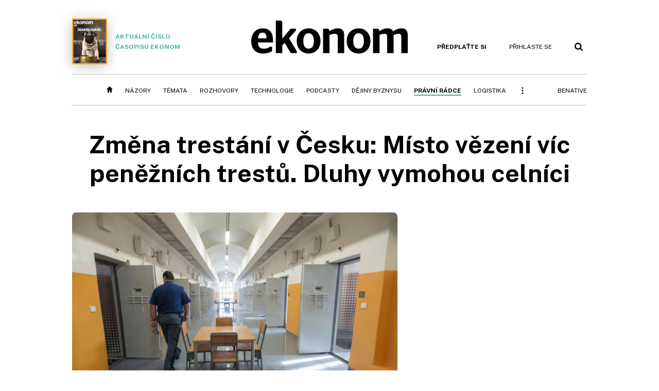

--- FILE ---
content_type: text/html; charset=windows-1250
request_url: https://pravniradce.ekonom.cz/c1-66229850-zmena-trestani-v-cesku-misto-vezeni-vic-peneznich-trestu-dluhy-vymohou-celnici
body_size: 59410
content:
<!DOCTYPE html>
<!-- fe5; [0.3209]; 4R0000_d -->
<html lang="cs">
<head>
	<meta charset="windows-1250">
	<meta name="language" content="cs">
	<title>Změna trestání v Česku: Místo vězení víc peněžních trestů. Dluhy vymohou celníci | Ekonom.cz: Web týdeníku EKONOM</title>

	<meta http-equiv="X-UA-Compatible" content="IE=edge,chrome=1">
	<meta name="viewport" content="initial-scale=1.0, width=device-width">
	<meta name="description" content="Ministerstvo spravedlnosti chce uvolnit české věznice. A přesvědčit tuzemské soudce, aby mnohem více než dosud ukládali peněžité tresty. Zatímco v sousedním Německu odejde s peněžitým trestem od soudu 80 procent odsouzených, v Česku to byl loni jen každý sedmý. Do připomínkového řízení proto nyní...">
	<meta name="keywords" content="Ekonom, týdeník, časopis, byznys, ekonomika, finance, příběhy úspěchu, investice, komentáře, podnikání, export, import, politika, korporace, banky, auta, rozhovory, daně, dotace, živnostníci, malé a střední podnikyvěznice, Česko, peníze, trest">
	<meta name="author" content="Marek Pokorný">
	<meta name="copyright" content="&copy; 2025 Economia, a.s.">
	<meta name="referrer" content="no-referrer-when-downgrade">
	<meta name="robots" content="max-image-preview:standard">
	<meta name="robots" content="max-snippet:-1">

	<meta name="facebook-domain-verification" content="1u1un2dd8jcx7lqqm1cv8oy90xcd5d">

	
		<link rel="canonical" href="https://pravniradce.ekonom.cz/c1-66229850-zmena-trestani-v-cesku-misto-vezeni-vic-peneznich-trestu-dluhy-vymohou-celnici">
				
					
	<meta name="googlebot" content="noarchive,snippet">

	<meta property="og:type" content="article">
	<meta property="og:url" content="https://pravniradce.ekonom.cz/c1-66229850-zmena-trestani-v-cesku-misto-vezeni-vic-peneznich-trestu-dluhy-vymohou-celnici">
	<meta property="og:title" content="Změna trestání v Česku: Místo vězení víc peněžních trestů. Dluhy vymohou celníci">
	<meta property="og:description" content="Ministerstvo spravedlnosti chce uvolnit české věznice. A přesvědčit tuzemské soudce, aby mnohem více než dosud ukládali peněžité tresty. Zatímco v sousedním Německu odejde s peněžitým trestem od soudu 80 procent odsouzených, v Česku to byl loni jen každý sedmý. Do připomínkového řízení proto nyní...">
	<meta property="og:image" content="https://img.ihned.cz/attachment.php/970/72023970/kp157THJdbAzonaOcU3xPE4INiy2CtLS/jarvis_5b86e9a0498e5af9608ae21d.jpeg">
	<meta property="og:locale" content="cs_CZ">

		<meta property="article:published_time" content="2018-08-31T06:00:00+02:00">
	<meta property="article:tag" content="věznice, Česko, peníze, trest">
	<meta property="article:section" content="Právní rádce">
	<meta name="news_keywords" content="věznice, Česko, peníze, trest">

	<meta name="twitter:card" content="summary_large_image">
		<meta name="twitter:title" content="Změna trestání v Česku: Místo vězení víc peněžních trestů. Dluhy vymohou celníci">
	<meta name="twitter:description" content="Ministerstvo spravedlnosti chce uvolnit české věznice. A přesvědčit tuzemské soudce, aby mnohem více než dosud ukládali peněžité tresty. Zatímco v sousedním Německu odejde s peněžitým trestem od soudu 80 procent odsouzených, v Česku to byl loni jen každý sedmý. Do připomínkového řízení proto nyní...">
	<meta name="twitter:image" content="https://img.ihned.cz/attachment.php/970/72023970/kp157THJdbAzonaOcU3xPE4INiy2CtLS/jarvis_5b86e9a0498e5af9608ae21d.jpeg">
	<meta name="twitter:url" content="https://pravniradce.ekonom.cz/c1-66229850-zmena-trestani-v-cesku-misto-vezeni-vic-peneznich-trestu-dluhy-vymohou-celnici">

	<link href="//ekonom.cz/css/4/styles.css?25061114" rel="stylesheet" type="text/css">

	
<!-- Google Tag Manager -->
<script>(function(w,d,s,l,i){w[l]=w[l]||[];w[l].push({'gtm.start':
new Date().getTime(),event:'gtm.js'});var f=d.getElementsByTagName(s)[0],
j=d.createElement(s),dl=l!='dataLayer'?'&l='+l:'';j.async=true;j.src=
'//www.googletagmanager.com/gtm.js?id='+i+dl;f.parentNode.insertBefore(j,f);
})(window,document,'script','dataLayer','GTM-KQSQ7BX');</script>
<!-- End Google Tag Manager -->

	<script src="https://apis.google.com/js/client:platform.js?onload=start"></script>
	<script src="//ekonom.cz/js/vendor/jquery.js"></script>
	<script src="//ekonom.cz/js/vendor/jquery.cookie.js"></script>

	<script src="//ekonom.cz/js/cmp-init.js?21121616" charset="UTF-8"></script>
	<script src="//ekonom.cz/js/cmp-loader.js?25033113" charset="UTF-8"></script>


	<script src="https://asset.stdout.cz/fe/external/iframe.js" id="videohub_jscore"></script>
	<script src="//ekonom.cz/js/common.js?25112413" charset="UTF-8"></script>

	<script src="//ekonom.cz/js/oauth.js?25060911" charset="UTF-8" id="oauth-script" data-google-oauth-client-id="620603146776-l72im3egblf6h540rtcsb268554hcvl7.apps.googleusercontent.com"></script>
	<script src="//ekonom.cz/js/v2/payments.js?22032211"></script>
	<script src="//ekonom.cz/js/v2/jquery.modal-overlay.js?180118" charset="UTF-8"></script>
	<script src="//ekonom.cz/js/jquery.modal-menu.js?24012515" charset="UTF-8"></script>
	<script src="//ekonom.cz/js/v2/jquery.gallery.js?180124" charset="UTF-8"></script>
	<script src="//ekonom.cz/js/v2/jquery.iobjects.js?23020111" charset="UTF-8"></script>
	<script src="//ekonom.cz/js/v2/plugins.js?25070812" charset="UTF-8"></script>

	<script src="//ekonom.cz/js/4/plugins.js?25061914" charset="UTF-8"></script>
	<script src="//ekonom.cz/js/tts.js?25101315" charset="UTF-8"></script>
	<script src="//ekonom.cz/js/4/main.js?25090914" charset="UTF-8"></script>

	<link rel="alternate" type="application/rss+xml" href="/?m=rss">
	<link rel="icon" href="/img/4/logo_square.svg">
	<link rel="mask-icon" href="/img/4/logo_square.svg" color="#000000">
	<link rel="apple-touch-icon" href="/img/4/logo_square.png">
	<meta name="theme-color" content="#ffffff">
	<link rel="manifest" href="/js/manifests/EK_manifest.json"><!-- -->

	
	<script type="application/ld+json">
	{
		"@context": "https://schema.org",
		"@type": "NewsArticle",
		"publisher": {
			"@type": "Organization",
			"name": "Economia, a.s.",
			"logo": {
				"@type": "ImageObject",
				"url": "https://hn.cz/img/economia_logo.jpg"
			}
		},

		"url": "https://pravniradce.ekonom.cz/c1-66229850-zmena-trestani-v-cesku-misto-vezeni-vic-peneznich-trestu-dluhy-vymohou-celnici",
		"mainEntityOfPage": "https://pravniradce.ekonom.cz/c1-66229850-zmena-trestani-v-cesku-misto-vezeni-vic-peneznich-trestu-dluhy-vymohou-celnici",
		"headline": "Změna trestání v Česku: Místo vězení víc peněžních trestů. Dluhy vymohou celníci",
		"image": "https://img.ihned.cz/attachment.php/970/72023970/kp157THJdbAzonaOcU3xPE4INiy2CtLS/jarvis_5b86e9a0498e5af9608ae21d.jpeg",
		"datePublished": "2018-08-31T06:00:00+02:00",
		"dateModified": "2018-08-30T12:08:00+02:00",
		"author": {
			"@type": "Person",
			"name": "Marek Pokorný"
		},
		"description": "Ministerstvo spravedlnosti chce uvolnit české věznice. A přesvědčit tuzemské soudce, aby mnohem více než dosud ukládali peněžité tresty. Zatímco v sousedním Německu odejde s peněžitým trestem od soudu 80 procent odsouzených, v Česku to byl loni jen každý sedmý. Do připomínkového řízení proto nyní...",

		"isAccessibleForFree": "False",
		"hasPart": {
			"@type": "WebPageElement",
			"isAccessibleForFree": "False",
			"cssSelector": ".paywall-part"
		}
	}
	</script>

<link rel="stylesheet" href="//ekonom.cz/css/4/microeshop.css?25070714">
<script src="//ekonom.cz/js/v3/microeshop.js?25070714" charset="UTF-8"></script>
<script>

var microeshop = new _MICROESHOP({
	shopKey: 'ekonom',
	articleId: 66229850,
	productsListTarget: '.products-list',
	waitingStages: [20,45],
	templates: {
		productItem: '#microeshop_screens .templates .product-item',
		selectedProductItem: '#microeshop_screens .templates .selected-product',
		savedCardItem: '#microeshop_screens .templates .saved-card',
		loggedUserItem: '#microeshop_screens .templates .logged-user',

		screenProducts: '#microeshop_screens .screen-products',
		screenLogin: '#microeshop_screens .screen-login',
		screenPaymentStatus: '#microeshop_screens .screen-paymentstatus',
		screenPayment: '#microeshop_screens .screen-payment',
		screenHasProduct: '#microeshop_screens .screen-has-subscription',

		loadingSpinner: '#microeshop_screens .templates .loading-dialog'
	},
	events: {
		onShow: function() {
			this._sendGA4Event('ec.item_view');
			this.screenProductSelection();
		},
		onProductSelect: function(product) {
			var node = this.contentWrapper.find('.product-'+product.id);
			node.parent().find('.selected').removeClass('selected');
			node.addClass('selected');
			this.contentWrapper.find('.action-login .price').text(product.price_to_pay);
			this._sendGA4Event('ec.add_to_cart');
		},
		onTokenSelect: function(token) {
			var node = this.contentWrapper.find('.card-token-'+token);
			node.parent().find('.selected').removeClass('selected');
			node.addClass('selected');
		},
		onOrderCreated: function() {
			this._sendGA4Event('ec.begin_checkout');
			this.screenPaymentStatus('waiting');
		},
		onOrderCreateFailed: function(error) {
			this.screenPaymentStatus('failed', error);
		},
		onOrderStateChecked: function(response) {
			if(response.status === false) {
				this.screenPaymentStatus('failed');
				return;
			}
			if(response.check_again === false) {
				if(response.payment_status === 'ok') {
					this._sendGA4Event('ec.purchase');
				}
				this.screenPaymentStatus(response.payment_status, response.payment_error);
				return;
			}

			this._checkOrderState();
		},
		onCardWidgetShow: function() {
			this.contentWrapper.find('.buttons').removeClass('hidden');
		},
		onCardWidgetSuccess: function() {
			this.contentWrapper.find('.buttons').addClass('hidden');
			var target = this.contentWrapper.find('.screen-payment .widget-wrapper');
			target.empty();
			this._showLoading(target);
		},
		onPaymentStatusScreenShow: function(screen, status, error) {
			if(status === 'ok') {
				$('.target-email', screen).text(this.state.user.email);
			}
		}
	},
	createDialog: function(content) {
		dialogs._overlay(
			$('<div>', { class: 'microeshop-wrapper' }).append(content),
			true,
			"microeshop-overlay"
		);
		return $('.microeshop-overlay .microeshop-wrapper');
	},
	createProductItem: function(data) {
		var item = $(this._hydrate('productItem', data));
		if(data.notes.note_2 === null) {
			item.find('.note-2').remove();
		}
		return item;
	},
	createSelectedProductItem: function(data) {
		return this._hydrate('selectedProductItem', data);
	},
	createLoadingWidget: function() {
		return this.templates.loadingSpinner.clone();
	},
	createUserHasProductDialog: function(status, screen) {
		$('.target-email', screen).text(this.state.user.email);
		return screen;
	},
	getLoggedUser: function() {
		return ecoLogin && ecoLogin.user_email ? {
			email: ecoLogin.user_email,
			logged: ecoLogin.logged
		} : null;
	},
	createOauthLoginForm: function(state) {
		// nacteni soc metod

		var services = [];
		var oauthContainer = state.find('.login-methods');
		var servicesBtns = oauthContainer.find('.oauth_button');

		$('.visible', this.contentWrapper).removeClass("visible");
		var callback = $.proxy((response) => {
			$('.visible', this.contentWrapper).removeClass("visible");

			if(response.status !== 'success') {
				var code = response.code;
				if(!$('.oauth_error_wrapper .error-'+code, this.contentWrapper).length) {
					code = 'unknown';
				}
				$('.oauth_error_wrapper .error-'+code, this.contentWrapper).addClass("visible");
				$('.oauth_error_wrapper', this.contentWrapper).addClass("visible");
				return;
			}
			if(ecoLogin) {
				ecoLogin.loadUserInfo(false);
			}

			this.screenLogin();
		}, this);

		for(var i=0;i<servicesBtns.length;i++) {
			var btn = $(servicesBtns[i]);
			btn.data('after_login_callback', callback);
			services.push(btn.data('service'));
		}
		oAuthLogin.init(services, oauthContainer);
		if(services.length > 0) {
			state.find('.oauth').removeClass('hidden');
		}
		return state;
	}
});

var microeshop_anchors = function(selector) {
	$(selector)
		.prop('href', 'javascript:void(0);')
		.click(function () {
			if ($(this).hasClass('in-progress')) { return; }
			$(this).addClass('in-progress');
			var index = 0;
			if ($(this).data('product-by-index')) { index = parseInt($(this).data('product-by-index'), 10); }
			if (microeshop.init(index)) {
				dialogs.microeshop();
			} else {
				alert('Omlouváme se, nepodařilo se načíst produkty nebo došlo k jiné chybě. Zkuste to prosím později.');
			}
			$(this).removeClass('in-progress');
		})
	;
};

$(document).ready(function() {
	microeshop.init();	microeshop_anchors('.microeshop-anchor, .offer-microeshop-anchor');
});

</script>

		<script>
			var tts;
			$(function(){ tts = new _TTS({ hintBox: null }); });
		</script>
	
<script>
	IHNED_meta.article = {
		id:			66229850,
		canonical:	'https://pravniradce.ekonom.cz/c1-66229850-zmena-trestani-v-cesku-misto-vezeni-vic-peneznich-trestu-dluhy-vymohou-celnici',
		pubdate:	'2018-08-31 06:00:00',
		title:		'Změna trestání v Česku: Místo vězení víc peněžních trestů. Dluhy vymohou celníci',
		preview_image: 'https://img.ihned.cz/attachment.php/960/72023960/M90opnLbdS1Eaj3GTfKy6kCD54OuQRqA/jarvis_5b86e9a0498e5af9608ae21d.jpeg',
		source:		10001575,
		source_name: 'PravniRadce.ekonom.cz',
		subsource:	10002215,
		slot:		10012375,
		subslot:	10012565,
		authors:	['Marek Pokorný'],
		tags:		['věznice','Česko','peníze','trest'],
		chains:		'10007150,10002940,10138700',
		locked:		true,
		paywall_type:	'hard',
		locked_for_user: true,
		lock_status:	''
	};

	$(document).ready(function() { GA4.article_detail(); });
</script>

		<script type="text/javascript">
		var page = {
			section: 'ekonom',
			subsection: 'pravni-radce-archiv',
			ga4_type: 'detail'
		};

		sh_b.ts = '1764771721';

		_saseco.push_keywords('věznice;Česko;peníze;trest');
		_saseco.set_site('ecomag');
		_saseco.set_area('ekonom');
		_saseco.set_targets_id('66229850');
		var pp_gemius_identifier = 'd01AtEdaT6fxHRkMpMiBCcTYTIS1clCxJDMJQc8AwnL.17';
</script>
<script src="https://ai.hn.cz/pub/loader.min.js?202503" charset="UTF-8" async></script>
<script>

		var p = '4R0000_d';
		var branding_cfg = {};

		
		if (0) _saseco.targets.ap='1z';
		if (0) {
			_saseco.targets.ap=1;
			ppc_1_enabled = false;
			seznam_ads_enabled = false;
		} else if (seznam_ads_enabled) {
			eco_cmp_queue.push({
				'cmd': 'checkByPreset',
				'preset': 'seznam',
				'callback': function() {
					if (!isFromSeznam(true)) { return; }
					_saseco.targets.ab='sez';
					seznam_ads = true;
				}
			});
		}

		if (typeof branding_cfg.brand !== 'undefined' && typeof branding_cfg.brand.SAS !== 'undefined' && branding_cfg.brand.SAS) {
			_saseco.targets.ab = branding_cfg.brand.SAS;
		}

		if ($.cookie('user__aamhash')) { var aamDeclaredID = $.cookie('user__aamhash'); }

		
	_saseco.targets.template='article';

	</script>

	
	
		<script src="//hn.cz/js/gemius.js?22021711"></script>
		
	
	<script src="//hn.cz/js/ga4.js?25041514" charset="UTF-8"></script>

	<script type="text/javascript">
	
		window._sasic_queue = window._sasic_queue || [];
		window._sashec_queue = window._sashec_queue || [];
		window.AlsOptions = { tag: 'ekonom' };
		document.write('<sc' + 'ript type="text/javascript" src="' + '//prod-snowly-sasic.stdout.cz/dist/ekonom/sasic.min.js' + '" onLoad="_sasic.init()"></sc' + 'ript>');
		document.write('<sc' + 'ript type="text/javascript" src="' + '//prod-snowly-sasic.stdout.cz/libs/sashec-connector.min.js' + '" onLoad="_sashec.init()"></sc' + 'ript>');
		_sashec_queue.push(['group', { site:_saseco.get_site(), area:_saseco.get_area(), keyword:_saseco.keywords, targets:_saseco.targets, callback: _saseco.callback }]);
	
	</script>

</head>
<body class="body0 page-4R0000_d s2-R narrow page-article-detail article-66229850 " id="top">
	
<!-- Google Tag Manager (noscript) -->
<noscript><iframe src="https://www.googletagmanager.com/ns.html?id=GTM-KQSQ7BX" height="0" width="0" style="display:none;visibility:hidden"></iframe></noscript>
<!-- End Google Tag Manager (noscript) -->


<!-- fireplace wrapper start -->
<div id="brand-a" class="brand-a"><div id="brand-b" class="brand-b"><div id="brand-c" class="brand-c">
<!-- /fireplace wrapper start -->
<div class="a-wrapper leader">
	<div id="a-leader" class="a-content">
		<script type="text/javascript">
	_saseco.queue_push(['position','a-leader',{size:['leader','79a','91a','92a','11a','21a']}]);
</script>
	</div>
</div>
<div class="a-wrapper strip-1">
	<div id="a-strip-1" class="a-content">
		<script type="text/javascript">
			_saseco.queue_push(['position','a-strip-1',{ size:'strip', pos:'1', async:false }]);
		</script>
	</div>
</div>

<!-- all-wrapper -->
<div class="all-wrapper">

	<!-- header -->
	<div class="header-wrapper">
		<header id="header">
			<div class="actual-edition">
							<a href="//ekonom.cz/vydani"><img src="https://img.ihned.cz/attachment.php/310/81021310/DPKbf24dNMsvl3i6U5aVxnyQ78qAot09/262x343xcd1e/obalka_Ekonom_2025_48.png" width="68" height="89" alt="">Aktuální číslo časopisu Ekonom</a>
			</div>
			<div class="logo-wrapper"><a href="//ekonom.cz/"><img src="/img/4/logo.svg" height="64" alt="ekonom"></a></div>
			<div class="menu-tools">
				<span id="user_info">
					<span class="not-logged">
						<a href="https://predplatne.hn.cz/ekonom" class="bold no-mobile" id="hdr-hn-offer">Předplaťte si</a>
						<a href="javascript:;" onclick="ecoLogin.loginDialog();" class="button-link"><span class="ico ico-profile mobile-only mobile-only-iblock"></span><span class="no-mobile">Přihlaste se<span></a>
					</span>
					<span class="logged">
						<a href="https://predplatne.hn.cz/ekonom" class="no-subscription bold" title="Pro tento web nemáte aktivní předplatné"><span class="ico ico-warning"></span><span class="btn">Předplaťte si</span></a>
						<a href="https://ucet.hn.cz/" onclick="$(this).parent().toggleClass('menu-visible'); return false;" class="account-name">
						</a><div class="account-menu">
							<img src="/img/4/ico-profile.svg" alt="" />
							<h2></h2>
							<ul>
								<li class="no-subscription"><a href="https://predplatne.hn.cz/ekonom" id="hdr-hn-offer2"><span class="ico ico-shopping-cart"></span>Koupit předplatné</a></li>
								<li class="hdr-login"></li>
								<li><a href="https://ucet.hn.cz/"><span class="ico ico-settings"></span>Nastavení účtu</a></li>
								<li><a href="javascript:;" onclick="return ecoLogin.userLogout(logout_callback);"><span class="ico ico-logout"></span>Odhlásit se</a></li>
							</ul>
							<a href="javascript:;" class="menu-close mobile-only" onclick="$(this).closest('.menu-visible').removeClass('menu-visible'); return false;"><span class="ico ico-menu-close"></span></a>
						</div></span>
				</span>
				<a href="//ekonom.cz/?m=search" class="button-link"><span class="ico ico-search"></span></a>
				<a href="javascript:;" onclick="dialogs.show('menu'); return false;" class="button-link mobile-only" id="main_menu_anchor"><span class="ico ico-menu"></span></a>
			</div>
		</header>
	</div>
	<!-- /header -->

	<!-- navigation -->
	<div class="nav-wrapper">
		<nav class="navig" id="nav" data-position="header">
			<ul class="main-menu">
				
		<li class="no-mobile"><a href="//ekonom.cz/" class="home-link"></a></li>
		<li
class="menu-ek-nazory"><a href="https://ekonom.cz/nazory/" title="" target="_self">Názory</a></li><li
class="menu-ek-temata"><a href="https://ekonom.cz/temata/" title="" target="_self">Témata</a></li><li
class="menu-ek-rozhovory"><a href="https://ekonom.cz/rozhovory/" title="" target="_self">Rozhovory</a></li><li
class="menu-ek-technologie"><a href="https://ekonom.cz/technologie/" title="" target="_self">Technologie</a></li><li
class="menu-ek-pc"><a href="https://podcasty.ekonom.cz/" title="" target="_self">Podcasty</a></li><li
class="ek-dejiny-byznysu no-tablet"><a href="https://ekonom.cz/dejiny-byznysu/" title="" target="_self">Dějiny byznysu</a></li><li
class="menu-ek-pravni-radce no-tablet"><a href="https://ekonom.cz/pravni-radce/" title="" target="_self">Právní rádce</a></li><li
class="ek-logistika no-tablet"><a href="https://logistika.ekonom.cz/" title="" target="_self">Logistika</a></li><li
class="menu-ek-auta mobile-only"><a href="https://ekonom.cz/auta/" title="" target="_self">Auta</a></li><li
class="menu-11305260 mobile-only"><a href="https://ekonom.cz/rubriky/moderni-rizeni-11305260" title="" target="_self">Moderní řízení</a></li><li
class="ek-archiv mobile-only"><a href="https://ekonom.cz/vydani" title="" target="_self">Archiv vydání</a></li><li
class="menu-ek-bs"><a href="https://benative.ekonom.cz/" title="" target="_self">BeNative</a></li>

	
				<li class="menu-dots no-mobile"><a href="javascript:;" onclick="dialogs.show('menu'); return false;" class="button-link dots"><span class="ico ico-menu-dots"></span></a></li>
			</ul>
		</nav>
		<script>$('.menu-ek-pravni-radce').addClass('menu-active');</script>
	</div>
	<!-- /navigation -->

	<!-- main-content -->
	<div id="main-content">




	







	
	

	

	


<div class="article-wrapper">
	<div class="main-row full-width">
		<div class="article-header">
			<div class="label-tools-wrap">
				<div class="tools-for-logged"></div>
							</div>
			<h1 class="article-title tts-prop-name tts-part" data-tts-prop="name" data-tts-part="0">Změna trestání v Česku: Místo vězení víc peněžních trestů. Dluhy vymohou celníci</h1>
		</div>
	</div>
	<div class="main-row no-border">
		<div class="column-left">
			
			
				<div class="article-image" id="articlePrimaryTarget">
									<img src="https://img.ihned.cz/attachment.php/970/72023970/kp157THJdbAzonaOcU3xPE4INiy2CtLS/jarvis_5b86e9a0498e5af9608ae21d.jpeg" alt="">
			<div class="image-meta">
				<span class="title">K počátku tohoto týdne bylo v českých věznicích 21 784 odsouzených. </span>
												<span class="author">autor: <a href="https://ekonom.cz/autori/lukas-biba-15313170">Lukáš Bíba</a></span>
							</div>
					</div>
	
		
	
	

	<div class="article-meta cf">
		<div class="authors-wrap">
		<div class="author-part clearfix tts-prop-author tts-part" data-tts-prop="author" data-tts-part="0">
														<ul class="authors">
					<li>
						<a href="https://ekonom.cz/autori/marek-pokorny-13347070">
						<img src="https://img.ihned.cz/attachment.php/680/76704680/m6wFMJvSkWcPogTn8zIdLtQHNeAsjfU4/Pokorny-Marek-web.png" title="Marek Pokorný" alt="">						Marek Pokorný</a><span class="work-position">, redaktor</span>					</li>
				</ul>
									<div class="publish_date">
			
												31. 8. 2018 <span>06:00</span>
				
										 / 4 min. čtení				
				&nbsp; &nbsp; <span id="tts-start-wrap"><span id="tts-start" class="tts-status-bar"></span><span id="tts-player-micro" class="inactive"><span class="tts-status-bar"></span><span class="tts-progress-bar micro empty"></span></span></span>
			</div>
		</div>
            								<div class="object-subscribe author-subscribe">
											<a href="javascript:" class="object-subscribe button blue ico-bell white"
						   onclick="object_subscription.switch($(this),3,13347070,'Marek Pokorný','fill');"
						   title="Odebírat články autora: Marek Pokorný"
						   data-add="Odebírat autora" data-remove="Zrušit odběr autora"
						   data-target=".authors-wrap li:first-child a"><span>Odebírat autora</span></a>
									</div>
			
		</div>

							<div class="tags-wrap">
			<div class="tags">
			                												<a href="/tagy/veznice-271424" data-id="271424">věznice</a>
							                												<a href="/tagy/Cesko-233303" data-id="233303">Česko</a>
							                												<a href="/tagy/penize-2324" data-id="2324">peníze</a>
							                												<a href="/tagy/trest-20963" data-id="20963">trest</a>
										</div>
						<div class="object-subscribe tag-subscribe">
                					<a href="javascript:" class="object-subscribe button blue icon-only ico-bell white"
					   onclick="object_subscription.switch($(this),4,271424,'věznice','fill');"
					   data-add="Odebírat téma" data-remove="Zrušit odběr tématu"
					   data-target=".tags-wrap a:first-child"
					   title="Odebírat články k tématu: věznice"><span>Odebírat téma</span></a>
                			</div>
					</div>
		</div>


	
	

	
	
	<div class="article-body tts-prop-body" data-tts-prop="body" data-tts-hash="">
		<div class="article-body-part free-part"><p class="detail-odstavec"><span class="first-letter" data-letter="M">M</span>inisterstvo spravedlnosti chce uvolnit české věznice. A přesvědčit tuzemské soudce, aby mnohem více než dosud ukládali peněžité tresty. Zatímco v sousedním Německu odejde s peněžitým trestem od soudu 80 procent odsouzených, v Česku to byl loni jen každý sedmý. Do připomínkového řízení proto nyní ministr spravedlnosti Jan Kněžínek poslal novelu trestního zákoníku a trestního řádu, která má udělování peněžitých trestů zjednodušit.</p>
<p class="detail-odstavec">Na to, že se peněžité tresty využívají zbytečně málo, upozorňuje i předseda Nejvyššího soudu Pavel Šámal. Právě Nejvyšší soud spolu s Nejvyšším státním zastupitelstvím se již několik let snaží, aby se toto číslo zvedalo. A soudce či státní zástupce na seminářích přesvědčují, aby peněžité tresty více udělovali i navrhovali.</p>


<div id="paywall-lock-screen" class="paywall-type-hard">

	<div class="paywall hard-paywall locked tts-static tts-part" data-tts-prop="static" data-tts-part="paywall_ek_v1" data-percent="16">

		<div class="paywall-dialog pw-variant-1">
			<div class="pw-content">
				<h2>Chcete číst dál?</h2>
				<div class="pw-anotation" data-percent="16">
					<p>Ještě na vás čeká 80&nbsp;% článku.</p>
				</div>
				<div class="pw-buttons">
					<a class="button microeshop-anchor" href="https://predplatne.hn.cz/ekonom/?backlink=https://pravniradce.ekonom.cz/c1-66229850-zmena-trestani-v-cesku-misto-vezeni-vic-peneznich-trestu-dluhy-vymohou-celnici" data-text="předplatné">
						Předplatit za 29 Kč měsíčně					</a>
				</div>
				<div class="note">První 3 měsíce, pak 199 Kč měsíčně</div>
				<div class="pw-moreinfo">
					<h3>S předplatným získáte</h3>
					<ul>
												<li>Web Ekonom.cz <span>bez reklam</span></li>
						<li>Možnost <span>sdílet prémiový obsah</span> zdarma (5 článků měsíčně) </li>
						<li>Možnost ukládat si články na později</li>
											</ul>
				</div>
				<div class="spacer not-logged-only"><span>Nebo</span></div>
				<div class="login-action not-logged-only">
					<a href="javascript:;" onclick="ecoLogin.loginDialog();" data-text="přihlášení">Přihlásit se a dočíst článek</a>
				</div>
			</div>
		</div>
	</div>

	<div class="payground-template">
			<input type="hidden" name="article_id" class="article_id" value="66229850" />

			<div class="step1 hidden-on-load">

				<div class="pw-email-form">
					<label class="email_label">Vaše e-mailová adresa:<span class="required">*</span></label>
					<input type="email" name="email" value="" class="email_input" />
					<a href="javascript:;" class="why-email-trigger">Proč ji potřebujeme?</a>
					<div class="error-wrapper email-error">
						<span class="err-invalid">Zadejte prosím platný e-mail.</span>
						<span class="err-used">Tento e-mail je již použit. Zadejte jiný nebo se <a href="javascript:;" onclick="ecoLogin.loginDialog();">přihlaste</a></span>
					</div>
				</div>
				<p class="note why-email for-new-users">Potřebujeme e-mailovou adresu, na kterou pošleme potvrzení o platbě. Zároveň vám založíme uživatelský účet, abyste se mohli k článku kdykoli vrátit a nemuseli jej platit znovu. Pokud již u nás účet máte, <a href="javascript:;" onclick="ecoLogin.loginDialog();">přihlaste se</a>.</p>
				<p class="note why-email for-logged-users">Potřebujeme e-mailovou adresu, na kterou pošleme potvrzení o platbě.</p>

				<div class="acceptance">
					<p>Odesláním objednávky beru na vědomí, že mé osobní údaje budou zpracovány dle <a href="https://www.economia.cz/ochrana-osobnich-udaju/" target="_blank">Zásad ochrany osobních a&nbsp;dalších zpracovávaných údajů</a>, a&nbsp;souhlasím se <a href="https://predplatne.hn.cz/economia/vop" target="_blank">Všeobecnými obchodními podmínkami</a> vydavatelství Economia,&nbsp;a.s.</p>
					<p><a href="#" onclick="$('.no-l-i').toggle(); return false;">Nepřeji si dostávat obchodní sdělení týkající se objednaných či obdobných produktů společnosti Economia,&nbsp;a.s.&nbsp;&raquo;</a></p>
					<div class="no-l-i">
						<p>Zaškrtnutím políčka přijdete o&nbsp;možnost získávat informace, které přímo souvisí s&nbsp;vámi objednaným produktem. Mezi tyto informace může patřit například: odkaz na stažení mobilní aplikace, aktivační kód pro přístup k&nbsp;audioverzi vybraného obsahu, informace o&nbsp;produktových novinkách a&nbsp;změnách, možnost vyjádřit se ke kvalitě našich produktů a&nbsp;další praktické informace a&nbsp;zajímavé nabídky.</p>
						<p class="border-after-simple checkbox-in"><input type="checkbox" name="no_legitimate_interest" id="no_legitimate_interest" value="1" autocomplete="off"> <label for="no_legitimate_interest">Nechci dostávat obchodní sdělení týkající se objednaných či obdobných produktů společnosti Economia,&nbsp;a.s.</label></p>
					</div>
					<p class="checkbox-in"><input type="checkbox" name="marketing_agreement" id="marketing_agreement" value="1" autocomplete="off"> <label for="marketing_agreement">Přeji si dostávat obchodní sdělení společnosti Economia,&nbsp;a.s., týkající se též jiných než objednaných či obdobných produktů. Informace o&nbsp;zpracování osobních údajů za účelem zasílání obchodních sdělení jsou dostupné <a href="https://www.economia.cz/zpracovani-osobnich-udaju/" target="_blank">zde</a>.</label></p>
				</div>
			</div>

			<div class="step2 hidden-on-load">
				<p class="choose-paytype">Vyberte si způsob platby<span> kliknutím na požadovanou ikonu</span>:</p>
				<div class="pay-methods">
					<div class="method-wrapper method-card"><h3>Platba kartou</h3><div class="list"></div></div>
					<div class="method-wrapper method-online"><h3>Rychlá online platba</h3><div class="list"></div></div>
				</div>
			</div>

			<div class="status-message waitforit visible-on-load"><img src="/img/v2/ajax-loader.gif" /> Připravujeme platbu, vyčkejte prosím.</div>
			<div class="status-message payment-error"><img src="/img/v2/status-warning.svg" /> Platbu nelze provést. Opakujte prosím akci později.</div>
			<div class="gate_container"></div>
	</div>

</div>
</div>

				
		
		
			

	



		

		<div class="end-article-dot"></div>

	
						
		
		<script>
			var iobjects = [];
					$('.article-image img').click(function(){
				dialogs.show(
					'media',
					{ content: $('<div>')
						.addClass('popup-img-wrap')
						.html($('.article-image').html()),
						type: 'image'
					}
				);
			});

			var slideshow = new _Slideshow({
				reloadAdsAfterClicks: 2,
				classHidden: 'none'
			});
		</script>



		<div class="social-buttons feedback-after">
			<a href="javascript:" class="fb ico-social-fb"
				     onclick="GA4.article_interaction('share', 'facebook');        window.open('https://www.facebook.com/sharer/sharer.php?u=https://pravniradce.ekonom.cz/c1-66229850-zmena-trestani-v-cesku-misto-vezeni-vic-peneznich-trestu-dluhy-vymohou-celnici','sharer','toolbar=0,status=0,width=548,height=325');"
				data-onclick="GA4.article_interaction('unlock_share', 'facebook'); window.open('https://www.facebook.com/sharer/sharer.php?u=||article_url||','sharer','toolbar=0,status=0,width=548,height=325');"
			>Sdílet článek</a>
			<a href="javascript:" class="tw ico-social-tw"
				     onclick="GA4.article_interaction('share', 'twitter');        window.open('https://twitter.com/intent/tweet?via=ekonom_cz&text=Zm%C4%9Bna+trest%C3%A1n%C3%AD+v+%C4%8Cesku%3A+M%C3%ADsto+v%C4%9Bzen%C3%AD+v%C3%ADc+pen%C4%9B%C5%BEn%C3%ADch+trest%C5%AF.+Dluhy+vymohou+celn%C3%ADci&url=https://pravniradce.ekonom.cz/c1-66229850-zmena-trestani-v-cesku-misto-vezeni-vic-peneznich-trestu-dluhy-vymohou-celnici','sharer','toolbar=0,status=0,width=650,height=425');"
				data-onclick="GA4.article_interaction('unlock_share', 'twitter'); window.open('https://twitter.com/intent/tweet?via=ekonom_cz&text=Zm%C4%9Bna+trest%C3%A1n%C3%AD+v+%C4%8Cesku%3A+M%C3%ADsto+v%C4%9Bzen%C3%AD+v%C3%ADc+pen%C4%9B%C5%BEn%C3%ADch+trest%C5%AF.+Dluhy+vymohou+celn%C3%ADci&url=||article_url||','sharer','toolbar=0,status=0,width=650,height=425');"
			>TWEET</a>
		</div>
		<div class="detail-tab-container"></div>
			<div class="user-article-share tabable" data-tab="Odemknout článek">
		<h3>Zaujal vás článek? Pošlete&nbsp;odkaz&nbsp;svým&nbsp;přátelům!</h3>
		<p>Tento článek je zamčený.
						Na tomto místě můžete odemykat zamčené články přátelům, když si pořídíte
			<a href="https://predplatne.hn.cz/ekonom" class="offer-microeshop-anchor" data-text="předplatné">předplatné</a>.
					</p>
		<div id="user-article-share">
			<p>Odkaz pro sdílení:<br><a href="https://pravniradce.ekonom.cz/c1-66229850-zmena-trestani-v-cesku-misto-vezeni-vic-peneznich-trestu-dluhy-vymohou-celnici">https://pravniradce.ekonom.cz/c1-66229850-zmena-trestani-v-cesku-misto-vezeni-vic-peneznich-trestu-dluhy-vymohou-celnici</a> &nbsp; <span class="social-buttons"></span></p>
		</div>
		<script>user_share_add_social('https://pravniradce.ekonom.cz/c1-66229850-zmena-trestani-v-cesku-misto-vezeni-vic-peneznich-trestu-dluhy-vymohou-celnici');</script>
	</div>

		<script>
			$(document).ready(function() {
				var tabs = $('.tabable');
				if(tabs.length) {
					var tabContainer = $('.detail-tab-container');
					var tabHandlers = $('.article-body > .social-buttons');
					var tabContents = $('<div>', { class: 'tab-contents'}).appendTo(tabContainer);
					$(tabs).each(function(i, itm) {
						$('<a>', { href: 'javascript:;', class: 'tab-handler tab-'+i+' tab-handler-'+$(itm).prop('class').split(' ')[0]}).html($(itm).data('tab')).attr('data-tab', i).appendTo(tabHandlers);
						$(itm).addClass('tab-content-'+i).detach().appendTo(tabContents);
					});
					$('.tab-handler', tabHandlers).click(function() {
						var index = $(this).data('tab');
						$('.detail-tab-container .active').removeClass('active');

						if($(this).hasClass('active')) {
							$('.active', tabHandlers).removeClass('active');
						} else {
							$('.active', tabHandlers).removeClass('active');
							$(this).addClass('active');
							$('.detail-tab-container .tab-content-'+index).addClass('active');
						}
					});
					tabContainer.show();
				}
			});
		</script>

		
		<div class="newsletter box box-newsletter newsletter-menu">
	<div classs="box-content">

		<div class="logos">
			<img src="/img/4/logo.svg" width="114" height="24" alt="ekonom" />
			<span class="type-logo"></span>
		</div>

		<h2>Newsletter týdeníku Ekonom.</h2>

		<div class="annotation">Každou středu vám představíme nejzajímavější texty aktuálního vydání, které si můžete přečíst na webu ekonom.cz. Týdeník Ekonom vám už více jak 33 let přináší zajímavý obsah, bez kterého nemůžete být, který vás rozvíjí a baví!</div>

		<div class="buttons">
			<a href="https://eepurl.com/iYUNxY" target="_blank" class="button orange">Přihlásit se k odběru</a>
		</div>

		<div class="disclaimer">
			<p>Odhlásit se můžete kdykoliv.</p>
			<p>Přihlášením k newsletteru beru na vědomí, že dochází ke sbírání a zpracování osobních údajů. Více informací o zásadách ochrany osobních údajů naleznete <a href="https://www.economia.cz/zpracovani-osobnich-udaju/" target="_blank">ZDE</a>.</p>
		</div>

	</div>
</div>
		
	</div>

	
<div class="hidden" id="microeshop_screens">

	<div class="templates">
		<!-- produkt -->
		<div class="product-item bordered-item product-[id] selectable-radio" data-product="[id]">
			<span class="item-title">
				<span class="uptitle">[name_short]</span>
				<span class="note-1">[notes.note_1]</span>
			</span>
			<span class="note-2">[notes.note_2]</span>
		</div>
		<!-- /produkt -->
		<!-- selected product -->
		<div class="selected-product bordered-item">
			<span class="item-title">
				<span class="uptitle">Vybrané předplatné</span>
				<span class="title">[name]</span>
				<span class="note-1">[notes.note_1].</span>
			</span>
			<span class="change-button">
				<a href="javascript:;" class="button simple action" data-action="screen:ProductSelection"><span class="ico ico-pencil grey"></span></a>
			</span>
		</div>
		<!-- /selected product -->
		<!-- logged user -->
		<div class="logged-user bordered-item">
			<span class="item-title">
				<span class="title">[email]</span>
				<span class="note-1">Přihlášený uživatel</span>
			</span>
		</div>
		<!-- /logged user -->
		<!-- saved card -->
		<div class="saved-card bordered-item selectable-radio card-token-[id]" data-item="[id]">
			<span class="item-title">
				<span class="title">[number]</span>
				<span class="note-1">Platnost do: [valid.month]/[valid.year]</span>
			</span>
		</div>
		<!-- /saved card -->

		<div class="loading-dialog">
			<div class="spinner-big">
				<span class="ico ico-loading blue segment-1"></span>
				<span class="ico ico-loading blue80 segment-2"></span>
				<span class="ico ico-loading blue segment-3"></span>
			</div>
		</div>
	</div>




	<!-- screen for products -->
	<div class="microeshop-screen screen-products">
		<div class="products-list"></div>
		<div class="box steps">
			<div class="box-content">
				<div class="step">
					<span class="icon bg-green"><span class="ico ico-bell"></span></span>
					<div class="title">Upozornění 2 dny před automatickou obnovou předplatného</div>
				</div>
				<div class="step">
					<span class="icon bg-orange"><span class="ico ico-close red"></span></span>
					<div class="title">Možnost kdykoliv zrušit</div>
				</div>

			</div>
		</div>
		<div class="info">
			<div class="part">
				<div class="content">
					<div class="checkinput">
						<input type="checkbox" id="marketing_agreement_[state_hash]" name="marketing_agreement" value="Y" class="consent" />
						<label for="marketing_agreement_[state_hash]">Přeji si dostávat obchodní sdělení společnosti Economia, a.s., o jiných, než objednaných či o obdobných produktech a službách. Více viz <a href="https://www.economia.cz/ochrana-osobnich-udaju/" target="_blank">Informace o zpracování osobních údajů</a> za účelem zasílání obchodních sdělení.</label>
					</div>
				</div>
			</div>
			<div class="part">
				<div class="content">
					<p>Odesláním objednávky beru na vědomí, že mé osobní údaje budou zpracovány dle <a href="https://www.economia.cz/ochrana-osobnich-udaju/" target="_blank">Zásad ochrany osobních a dalších zpracovávaných údajů</a>, a souhlasím se <a href="https://predplatne.hn.cz/economia/vop" target="_blank">Všeobecnými obchodními podmínkami</a> vydavatelství Economia, a.s.</p>
					<p>Beru na vědomí, že budu dostávat obchodní sdělení, týkající se objednaných či obdobných produktů a služeb společnosti Economia, a.s.
						<a href="javascript:;" onclick="$(this).closest('.content').find('.info_subcontent').toggleClass('hidden');$(this).toggleClass('unfolded');" class="folding-trigger">Odmítnout zasílání<span class="ico ico-down-small black"></span><span class="ico ico-up-small black"></span></a>
					</p>
					<div class="info_subcontent hidden">
						<p>Zaškrtnutím políčka přijdete o možnost získavat informace, které přímo souvisí s vámi objednaným produktem a službami, například:</p>
						<ul>
							<li>Odkaz na stažení mobilní aplikace</li>
							<li>Aktivační kód pro přístup k audioverzi obsahu</li>
							<li>Informace o podstatných změnách a produktových novinkách</li>
							<li>Možnost vyjádřit se ke kvalitě produktů</li>
							<li>Další praktické informace a zajímavé nabídky</li>
						</ul>
						<div class="checkinput">
							<input type="checkbox" name="no_legitimate_interest" value="Y" class="consent" id="no_legitimate_interest_[state_hash]" />
							<label for="no_legitimate_interest_[state_hash]">Nechci dostávat obchodní sdělení týkající se objednaných či obdobných produktů společnosti Economia, a.s.</label>
						</div>
					</div>
				</div>
			</div>
		</div>
		<div class="buttons">
			<a href="javascript:;" class="button action action-login" data-action="screen:Login">Zaplatit <span class="price">30</span> Kč kartou</a>
		</div>
		<div class="help-info">
			<p>Můžete si prohlédnout <a href="https://predplatne.hn.cz/ekonom?backlink=https://pravniradce.ekonom.cz/c1-66229850-zmena-trestani-v-cesku-misto-vezeni-vic-peneznich-trestu-dluhy-vymohou-celnici">kompletní nabídku</a>,<br>která obsahuje i tištěné vydání.</p>
		</div>
	</div>
	<!-- screen for products -->

	<!-- screen login -->
	<div class="microeshop-screen screen-login">
		<div class="product-slot"></div>
		<div class="state state-logged hidden">
			<div class="user"></div>
			<div class="cards-wrapper">
				<h3>Uložené karty</h3>
				<div class="cards">
					<div class="bullet-note">
						<span class="bullet"><span class="ico ico-info"></span></span>
						<p>Uložte si kartu při placení a nevyplňujte příště platební údaje.</p>
					</div>
				</div>
			</div>
			<div class="buttons">
				<a href="javascript:void(0);" class="button action action-payment" data-action="payment">Zaplatit <span class="price">0</span> Kč</a>
				<a href="javascript:void(0);" class="button inverted with-border action action-pay-alternative hidden" data-action="payment:newcard">Zaplatit jinou kartou</a>
			</div>
		</div>
		<div class="state state-methods hidden">
			<div class="title">Účet pro čtení obsahu</div>
			<div class="oauth hidden">

												<div class="login-methods">
					<div class="services">
																<a href="javascript:;" class="oauth_button social-button button-google" data-service="google" data-action="login" title="Google"><span class="ico"></span></a>
																	<a href="javascript:;" class="oauth_button social-button button-facebook" data-service="facebook" data-action="login" title="Facebook"><span class="ico"></span></a>
																	<a href="javascript:;" class="oauth_button social-button button-apple" data-service="apple" data-action="login" title="Apple"><span class="ico"></span></a>
																</div>
					<div class="oauth_error_wrapper">
	<div class="error-oauth_insufficient_data">Z účtu nelze získat údaje potřebné pro založení účtu (ID, e-mail). Povolte prosím přístup k e-mailu.</div>
	<div class="error-oauth_account_used">Účet služby s tímto e-mailem je již použit jinde a nelze jej připojit.</div>
	<div class="error-oauth_authorization_failed">K účtu služby se nepodařilo přihlásit. Zkuste prosím opakovat.</div>
	<div class="error-oauth_connection_exists">Propojení s účtem této služby již existuje.</div>

	<div class="error-user_exists">Účet s tímto e-mailem již existuje. Zkuste se prosím přihlásit e-mailem a heslem.</div>
	<div class="error-user_disabled">Váš účet již není aktivní. Kontaktujte naše zákaznické centrum.</div>
	<div class="error-unable_to_login">K účtu se nelze přihlásit. Kontaktujte naše zákaznické centrum.</div>
	<div class="error-unable_to_create_connection">Nepodařilo se dokončit proces propojování účtů. Zkuste prosím opakovat později.</div>
	<div class="error-unknown visible">Neznámá chyba. Zkuste prosím opakovat později.</div>
</div>

				</div>
								<div class="divider"><span>Nebo zadejte e-mail</span></div>
			</div>
			<div class="message msg-email-exists">
				<p>Účet s tímto e-mailem již existuje. Pro jeho použití je třeba se k němu přihlásit.</p>
			</div>
			<div class="text-input input-email">
				<label>E-mailová adresa</label>
				<input type="text" name="email" value="" />
				<span class="err">Je třeba zadat platný e-mail.</span>
			</div>
			<div class="text-input input-password">
				<label>Heslo</label>
				<input type="password" name="login_pwd" value="" />
				<span class="err">Neplatné heslo.</span>
			</div>
			<div class="buttons">
				<a href="javascript:void(0);" class="button action action-payment" data-action="payment">Zaplatit <span class="price">0</span> Kč</a>
				<a href="javascript:void(0);" class="button action action-login" data-action="login">Přihlásit se</a>
				<a href="javascript:void(0);" class="button inverted with-border action action-login" data-action="screen:Login" data-action-params='{"otherEmail":true}'>Použít jiný e-mail</a>
			</div>
			<div class="lost-password-link action-login">
				<a href="https://ucet.hn.cz/zapomenute-heslo/" target="_blank">Zapomenuté heslo</a>
			</div>
		</div>
	</div>
	<!-- screen /login -->

	<!-- screen has-subscription -->
	<div class="microeshop-screen screen-has-subscription">
		<div class="state">
			<div><span class="ico ico-profile blue"></span></div>
			<div class="title">Jste přihlášený</div>
			<div class="message">
				<p>Pro účet <strong class="target-email"></strong> již máte aktivní předplatné.</p>
			</div>
			<div class="buttons">
				<a href="./" class="button">Dočíst článek</a>
			</div>
		</div>
		<div class="help-info">
			<p>Pokud potřebujete poradit, napište nám, nebo zavolejte na +420 233 071 111</p>
		</div>
	</div>
	<!-- screen /has-subscription -->

	<!-- screen payment -->
	<div class="microeshop-screen screen-payment">
		<div class="iframe-wrapper to_hide hidden"></div>
		<div class="widget-wrapper to_hide hidden">
			<div class="loading-dialog">
				<div class="spinner-big">
					<span class="ico ico-loading blue segment-1"></span>
					<span class="ico ico-loading blue80 segment-2"></span>
					<span class="ico ico-loading blue segment-3"></span>
				</div>
			</div>
		</div>
		<div class="buttons to_hide hidden">
			<a href="javascript:;" class="button inverted with-border action" data-action="screen:Login">Zpět</a>
		</div>
	</div>
	<!-- screen /payment -->


	<!-- screen finish -->
	<div class="microeshop-screen screen-paymentstatus">

		<div class="state state-waiting hidden">
			<div><span class="ico ico-loading wait-animation"></span></div>
			<div class="title">Čekáme na potvrzení platby</div>
			<div class="message">
				<p class="stage-0">Může to trvat několik vteřin. Stránku prosím nezavírejte.</p>
				<p class="stage-1 hidden">Stále na tom pracujeme. Stránku prosím nezavírejte.</p>
				<p class="stage-2 hidden">Trvá to déle než obvykle. Za chvíli vám článek odemkneme.<br>Stránku prosím nezavírejte.</p>
			</div>
		</div>

		<div class="state state-ok hidden">
			<div><span class="ico ico-check"></span></div>
			<div class="title">Předplatné je aktivní</div>
			<div class="message">
				<p>Na e-mail <strong class="target-email"></strong> jsme vám poslali<br>informace o&nbsp;předplatném a potvrzení o&nbsp;platbě.</p>
			</div>
			<div class="buttons">
				<a href="javascript:;" onclick="location.reload();" class="button">Dočíst článek</a>
			</div>
		</div>

		<div class="state state-failed hidden">
			<div><span class="ico ico-close red"></span></div>
			<div class="title">
				<span class="general">Platební proces selhal</span>
				<span class="connection">Nepovedlo se spojit s platební bránou</span>
				<span class="canceled">Platbu jste zrušili</span>
				<span class="low">Nedostatek prostředků</span>
				<span class="limit">Limit pro online platby</span>
			</div>
			<div class="message">
				<p class="general">V průběhu platebního procesu se něco pokazilo.<br>Zkuste prosíme opakovat platbu později.</p>
				<p class="connection">Vraťte se zpět a zkuste to znovu,<br>nebo vyberte jiný způsob platby.</p>
				<p class="canceled">Vraťte se zpět a zkuste to znovu,<br>nebo vyberte jiný způsob platby.</p>
				<p class="low">Vypadá to, že pro platbu nemáte potřebný zůstatek na účtu.</p>
				<p class="limit">Vypadá to, že máte nastavený nízký limit pro online platby.<br><br>Zvyšte ho v internetovém bankovnictví a zkuste platbu znovu.</p>
			</div>
			<div class="buttons">
				<a href="javascript:;" class="button action" data-action="repeat_payment">Zkusit znovu</a>
				<a href="javascript:;" class="button inverted with-border action" data-action="screen:ProductSelection">Zpět na výběr platby</a>
			</div>
		</div>

		<div class="help-info">
			<p>Pokud potřebujete poradit, <a href="mailto:predplatne@economia.cz">napište nám</a>,<br>nebo zavolejte na +420 233 071 111</p>
		</div>
	</div>
	<!-- screen /finish -->

</div>
			
<div class="a-wrapper ppc ppc-visible">
	<div id="a-ppc" class="a-content">
		<script type="text/javascript">
			if (ppc_1_enabled) {
				if (_saseco.targets.device === 'm') {
					document.write('<scr' + 'ipt src="https://i0.cz/reklama/bo/ads/ihned-mob-pod-clankem.js"></scr' + 'ipt>');
				} else {
					document.write('<scr' + 'ipt src="https://i0.cz/reklama/bo/ads/ihned-pod-clankem.js"></scr' + 'ipt>');
				}
				$("#a-ppc").parent().addClass('a-visible');
			}
		</script>
	</div>
</div>

			

			
		</div>
		<div class="column-right">
			
			<div class="sticky-container-wrapper">
				
				<div class="sticky-container">
	<div class='a-wrapper halfpage halfpage-1 a-sticky onscroll-response onscroll-response-sticky' data-onscroll-response='{ "type": "sticky", "sticky": "top" }'>
	<div id="a-halfpage-1" class="a-content">
		<script>
			_saseco.queue_push(['position','a-halfpage-1',{
				size:['halfpage','mediumrectangle','square300','widesky','mpu','sq3'], async:false, pos:'1'
			}]);
		</script>
	</div>
</div>
</div>

				<div class='a-wrapper mediumrectangle mediumrectangle-2'>
	<div id="a-mediumrectangle-2" class="a-content">
		<script>
			var sas_mr2 = 'mediumrectangle';
			if (_saseco.targets.device === 'm') {
				sas_mr2 = ['mediumrectangle','prmsquare','square300'];
			}
			_saseco.queue_push(['position','a-mediumrectangle-2',{
				size:sas_mr2, async:false, pos:'2'
			}]);
		</script>
	</div>
</div>

				
			</div>
		</div>
	</div>
</div>
<div class="main-row no-border">
	<div class="column-left">
		<div class="box">
											
					
																	<article class="article-item slot-11308270" id="article-67819770">
				<div class="media"><a href="https://podcasty.ekonom.cz/c1-67819770-o-pravem-ucelu-ucetnictvi-s-tvurcem-nastroje-rekap-martinem-plachym"><img src="https://img.ihned.cz/attachment.php/880/81017880/i4oJmePUxHI5CtgwlVpLDuOkh1NQz8b2/NvP_Martin_Plachy.jpg" alt=""></a></div>		<div class="meta">
			<div class="title">
				<span class="label">Podcast</span>				<h2><a href="https://podcasty.ekonom.cz/c1-67819770-o-pravem-ucelu-ucetnictvi-s-tvurcem-nastroje-rekap-martinem-plachym">O pravém účelu účetnictví s tvůrcem nástroje Rekap Martinem Plachým</a></h2>
			</div>
			<div class="info">
																		<span class="read-time">2 minuty čtení</span>							</div>
			<div class="perex">Většina malých a středních firem sedí na zlatém pokladu, aniž by si to uvědomovala. Martin Plachý, zakladatel společnosti Gimmedata a autor...</div>		</div>
	</article>


	<div class="a-wrapper pr pr-1">
	<div id="a-pr-1" class="a-content">
		<script type="text/javascript">
			_saseco.queue_push(['position','a-pr-1',{
				size:'prannotation', pos:'1'
			}]);
		</script>
	</div>
</div>


					
																	<article class="article-item slot-11201710" id="article-67820450">
				<div class="media"><a href="https://ekonom.cz/c1-67820450-nenasel-jsem-odvazneho-nastupce-tak-jsem-firmu-prodal-chrenkovi-rika-psi-neurolog-petr-srenk"><img src="https://img.ihned.cz/attachment.php/600/81018600/OoEDlCGvgta8T02wfi9kz7LhxqFKubAr/_B2_1071-original-890100.jpg" alt=""></a></div>		<div class="meta">
			<div class="title">
				<span class="label">Domácí mazlíčci</span>				<h2><a href="https://ekonom.cz/c1-67820450-nenasel-jsem-odvazneho-nastupce-tak-jsem-firmu-prodal-chrenkovi-rika-psi-neurolog-petr-srenk">Nenašel jsem nástupce, tak jsem firmu prodal Chrenkovi, říká psí neurolog Petr Šrenk</a></h2>
			</div>
			<div class="info">
																		<span class="read-time">9 minut čtení</span>							</div>
			<div class="perex">První veterinární kliniku založil Petr Šrenk s kolegy už v 90. letech v Brně. Název dostala po švýcarském profesorovi neurologie Andrém Jaggym,...</div>		</div>
	</article>

					
																	<article class="article-item slot-11201710" id="article-67820440">
				<div class="media"><a href="https://ekonom.cz/c1-67820440-od-pelisku-az-do-hrobu-v-byznysu-kolem-domacich-zvirat-se-toci-desitky-miliard-laka-i-velke-investory"><img src="https://img.ihned.cz/attachment.php/590/81022590/HyuPEhSiTwKAJ7MRqr9txkDGBnozjO46/EK48_12_zverimex_shutterstock.jpg" alt=""></a></div>		<div class="meta">
			<div class="title">
				<span class="label">Domácí mazlíčci</span>				<h2><a href="https://ekonom.cz/c1-67820440-od-pelisku-az-do-hrobu-v-byznysu-kolem-domacich-zvirat-se-toci-desitky-miliard-laka-i-velke-investory">Od&nbsp;pelíšku až do&nbsp;hrobu. V byznysu kolem domácích zvířat se točí desítky miliard, láká i velké investory</a></h2>
			</div>
			<div class="info">
																		<span class="read-time">11 minut čtení</span>							</div>
			<div class="perex">Obrat ekonomiky domácích zvířat v Česku přesahuje 30 miliard ročně. Nejvíc se utratí za krmiva a veterinární péči.</div>		</div>
	</article>


	<div class="a-wrapper pr pr-2">
	<div id="a-pr-2" class="a-content">
		<script type="text/javascript">
			_saseco.queue_push(['position','a-pr-2',{
				size:'prannotation', pos:'2'
			}]);
		</script>
	</div>
</div>


					
																	<article class="article-item slot-11275470" id="article-67820430">
				<div class="media"><a href="https://ekonom.cz/c1-67820430-trump-uz-rusi-opatreni-ktere-sam-zavadel-jenze-levnejsi-brazilska-kava-americany-moc-nevytrhne"><img src="https://img.ihned.cz/attachment.php/360/81022360/JMGBsOp4DIxqdlygaLH9uR6UrobWNAt7/tag_reuters.com_2025_newsml_RC2IQHAX8DJF-original-3e2dc2.jpg" alt=""></a></div>		<div class="meta">
			<div class="title">
								<h2><a href="https://ekonom.cz/c1-67820430-trump-uz-rusi-opatreni-ktere-sam-zavadel-jenze-levnejsi-brazilska-kava-americany-moc-nevytrhne">Trump už ruší opatření, které sám zaváděl. Jenže levnější brazilská káva Američany moc nevytrhne</a></h2>
			</div>
			<div class="info">
																		<span class="read-time">4 minuty čtení</span>							</div>
			<div class="perex">Když Donald Trump během loňské volební kampaně útočil na své soupeře, nejprve na úřadujícího prezidenta Joea Bidena a potom na viceprezidentku...</div>		</div>
	</article>

					
																	<article class="article-item slot-11208070" id="article-67820420">
				<div class="media"><a href="https://ekonom.cz/c1-67820420-letem-svetem"><img src="https://img.ihned.cz/attachment.php/340/81022340/Fnl5coKMJrtak6Lfvid8TzUQGuwCSA7V/EK48_10_MMF_shutterstock_2274951971.jpg" alt=""></a></div>		<div class="meta">
			<div class="title">
								<h2><a href="https://ekonom.cz/c1-67820420-letem-svetem">Letem světem</a></h2>
			</div>
			<div class="info">
																		<span class="read-time">4 minuty čtení</span>							</div>
			<div class="perex">1. Měnový fond a EU mají peníze pro Ukrajinu Foto: Shutterstock Ukrajina se s Mezinárodním měnovým fondem dohodla na podmínkách nového...</div>		</div>
	</article>

</div>

	</div>
	<div class="column-right">
		<div class="sticky-container-wrapper">
			
			<div class="sticky-container">
	<div class='a-wrapper halfpage halfpage-3 a-sticky onscroll-response onscroll-response-sticky' data-onscroll-response='{ "type": "sticky", "sticky": "top" }'>
	<div id="a-halfpage-3" class="a-content">
		<script>
			_saseco.queue_push(['position','a-halfpage-3',{
				size:['halfpage','mediumrectangle','square300','widesky','mpu','sq3'], async:false, pos:'3'
			}]);
		</script>
	</div>
</div>
</div>

			<div class='a-wrapper mediumrectangle mediumrectangle-3'>
	<div id="a-mediumrectangle-3" class="a-content">
		<script>
			var sas_mr3 = 'mediumrectangle';
			if (_saseco.targets.device === 'm') {
				sas_mr3 = ['mediumrectangle','prmsquare','square300'];
			}
			_saseco.queue_push(['position','a-mediumrectangle-3',{
				size:sas_mr3, async:false, pos:'3'
			}]);
		</script>
	</div>
</div>

		</div>
	</div>
</div>


	<div class="a-wrapper megaboard">
	<div id="a-megaboard" class="a-content">
		<script type="text/javascript">
	_saseco.queue_push(['position','a-megaboard',{size:['megaboard','79b','91b','92b','93b'],async:false}]);
</script>
	</div>
</div>

</div>
<!-- /main-content -->

<!-- footer -->

<footer class="navig footer-wrapper" data-position="footer">
	<div id="footer">
		<div class="logo-copy">
			<a href="//ekonom.cz/"><img src="/img/4/logo.svg" width="114" height="24" alt="ekonom" /></a>
			<p><a href="https://www.economia.cz/copyright/">Copyright</a> &copy;1996-2025 <a href="https://www.economia.cz/">Economia, a.s.</a></p>
			<p class="issn-tab"><span>Týdeník Ekonom </span>ISSN&nbsp;1210-0714</p>
			<p class="issn-tab"><span>ekonom.cz </span>ISSN&nbsp;2787-9380</p>

			<p class="cert"><span>Certifikováno:</span><a
					href="https://domaci.hn.cz/c1-67294110-economia-a-hn-ziskaly-jako-prvni-v-cr-prestizni-mezinarodni-certifikat-jti-potvrzujici-duveryhodnost-jejich-novinarske-prace"
				><img src="https://img.ihned.cz/attachment.php/910/79232910/MgVFm4pWhrDfQCJPRNxsBo8nGjTuSqEz/JTI_certified_g.png" alt="jti"></a>
			</p>
		</div>
		<div class="links-wrapper">
			<ul class="links">
				<li><a href="https://www.economia.cz/contact/">Kontakty</a></li>
				<li><a href="https://ekonom.cz/tiraz/">Tiráž redakce Ekonom</a></li>
				<li><a href="https://predplatne.hn.cz/ekonom">Předplatné</a></li>
			</ul>
			<ul class="links">
				<li><a href="https://www.economia.cz/prace-u-nas/">Kariéra</a></li>
				<li><a href="https://eepurl.com/iYUNxY">Newsletter</a></li>
				<li><a href="https://www.economia.cz/vseobecne-podminky/">Všeobecné podmínky</a></li>
			</ul>
			<ul class="links">
				<li><a href="https://www.economia.cz/prohlaseni-o-cookies/">Prohlášení o cookies</a></li>
				<li><a class="eco-cmp-show-settings" href="javascript:void(0);">Nastavení soukromí</a></li>
				<li><a href="https://www.economia.cz/ochrana-osobnich-udaju/">Ochrana osobních údajů</a></li>
			</ul>
			<ul class="links">
				<li><a href="https://www.economia.cz/ceniky-inzerce/">Inzerce</a>,&nbsp;
					obchodní garant: <a href="#" onclick="this.href='mai'+'lto:dobromila.danovova&#64;economia.cz'" id="redaction-mail">Dobromila Danovová</a>,
					737&nbsp;434&nbsp;166
				</li>
			</ul>
		</div>
		<div class="copyright">Jakékoliv užití obsahu, včetně převzetí článků, je bez souhlasu Economia, a.s. zapovězeno. Bez souhlasu Economia, a.s. je zapovězeno též rozmnožování obsahu pro účely automatizované analýzy textů nebo dat podle ustanovení § 39c autorského zákona.</div>
	</div>

</footer>
<!-- /footer -->

</div>
<!-- /all-wrapper -->

<!-- fireplace wrapper end -->
</div></div></div>
<!-- /fireplace wrapper end -->

	<script type="text/javascript">
		 _sashec_queue.push(['loadAll','default']);
	</script>
	<script src="https://prod-snowly-als.stdout.cz/dist/als.min.js" async onLoad="_feLogging.initLogging()"></script>



<div class="svg-filters">
	<svg version="1.1" xmlns="http://www.w3.org/2000/svg"><filter id="blur"><feGaussianBlur stdDeviation="3" /></filter></svg>
</div>
	<script>
if (!window.location.search.match(/caroda=skip-instream/)) {
	document.write('<scr'+'ipt src="https://cdn5.caroda.io/embedded.video.aktualne.cz/preload.js" crossorigin="anonymous" defer></scr'+'ipt>');
}
</script>
</body>
</html>

--- FILE ---
content_type: text/css
request_url: https://ekonom.cz/css/4/content.css?250611
body_size: 25259
content:
.label {
	display: inline-block;
	border: 1px solid #F37023;
	border-radius: 4px;
	color: #F37023;
	font-size: 0.75em;
	text-transform: uppercase;
	font-weight: bold;
	padding: 1px 8px;
	margin-right: 10px;
}
.kp .label,
.pr .label,
.kp-detail .article-header .label,
.label.slot-11336360 { color: #000; border-color: #000; background-color: #F4F4F4; }


.align-right { float: right; }
.align-left { float: left; }

a.button,
.button {
	font-family: 'Public Sans', sans-serif;
	display: inline-block;
	font-size: 12px;
	line-height: 20px;
	padding: 9px 16px;
	color: #000;
	text-transform: uppercase;
	border-radius: 4px;
	border: 1px solid #000;
	background-color: #fff;
	font-weight: bold;
	text-decoration: none !important;
	cursor: pointer;
}

a.button:hover,
.button:hover {
	text-decoration: none;
}

a.button.orange,
.button.orange {
	color: #fff !important;
	background-color: #42B2A9;
	border-color: #42B2A9;
	transition: background-color 0.3s ease, border-color 0.3s ease;
}

a.button.orange:hover,
.button.orange:hover {
	text-decoration: none;
	background-color: #37958D;
	border-color: #37958D;
}

#tts-player .button,
.tts-start-play,
a.button.blue,
.button.blue {
	color: #fff !important;
	background-color: #F37023;
	border-color: #F37023;
	transition: background-color 0.3s ease, border-color 0.3s ease;
}

#tts-player .button:hover,
.tts-start-play:hover,
a.button.blue:hover,
.button.blue:hover {
	text-decoration: none;
	background-color: #f69053;
	border-color: #f69053;
}

/* article-item */

.article-item {
	display: flex;
	position: relative;
	margin-bottom: 32px;
	font-family: 'Public Sans', sans-serif;
	text-align: left;
}

.article-item .media		{ width: 253px; margin-right: 29px; flex: 0 0 auto; }
.article-item .media-author { width: 143px; margin-right: 84px; margin-left: 55px; display: none; }

.article-item .media img {
	width: 100%;
	height: auto;
	border-radius: 8px;
}

.article-item .meta {
	flex: 1 1 auto;
}

.article-item .title {
	margin-bottom: 8px;
}

.article-item h2 {
	display: inline;
	font-size: 1.5em;
	line-height: 1.25em;
}
.article-item h2 a {
	font-size: 1em;
	line-height: 1em;
}

.article-item .label {
	margin-right: 4px;
	position: relative;
	top: -4px;
	display: inline-block;
}
.article-item.slot-11336360 .label { color: #000; border-color: #000; background-color: #F4F4F4; }
.be-native-detail .label,
.article-item.benative .label { color: #37958D; border-color: #37958D; background-color: #F5F5F2; }
.be-native-detail .label a { color: #37958D; }

.article-item .info {
	margin-bottom: 8px;
}

.article-item .info > * {
	margin-right: 16px;
}

.article-item .info a:hover .label { text-decoration: underline; }

.article-item .info .project {
	font-family: 'Noto serif', sans-serif;
	font-size: 0.69em;
}
.article-item .info .project::after {
	content: '|';
	margin-left: 16px;
}

.article-item .read-time {
	font-family: 'Noto serif', sans-serif;
	font-size: 0.69em;
	display: inline-block;
	margin-right: 0;
}

.article-item .author {
	font-size: 0.875em;
	line-height: 1em;
	font-weight: bold;
	padding-left: 32px;
	position: relative;
	display: inline-block;
}
.article-item .author img {
	height: 24px;
	width: 24px;
	border-radius: 50%;
	position: absolute;
	left: 0;
	top: 50%;
	margin-top: -12px;
}

.article-item .perex {
	font-family: 'Noto serif', sans-serif;
	font-size: 1em;
	line-height: 1.5em;
	margin-bottom: 8px;
}

.article-item .respondent-answer {
	margin-top: 8px;
	padding: 8px 12px;
	border-radius: 8px;
	background-color: #F4F4F4;
	font-size: 16px; line-height: 24px;
}


.article-item.smaller h2 {
	font-size: 1.125em;
	line-height: 1.333em;
}
.article-item.smaller .media {
	width: 190px;
	margin: 0 23px 0 0;
}


.article-item.big { display: block; }
.article-item.big .label { top: -7px; margin-right: 6px; }
.article-item.big .perex {
	font-size: 1em;
	line-height: 1.5em;
}
.article-item.big .media {
	width: 100%;
	margin: 0 0 16px 0;
}
.article-item.big h2 {
	font-size: 2em;
	line-height: 1.25em;
}
.article-item.big .title,
.article-item.big .info { margin-bottom: 16px; }



.article-item.vertical { display: block; }
.article-item.vertical .label { top: -2px; }
.article-item.vertical .info .label { top: 0; }
.article-item.vertical h2 {
	font-size: 1.125em;
	line-height: 1.556em;
}
.article-item.vertical .media {
	margin: 0 0 8px 0;
}

.article-item.authorial h2 { display: block; }
.article-item.authorial .label { top: 0; margin-bottom: 10px; }
.article-item.authorial img { mix-blend-mode: multiply; }
.article-item .media-author img { border-radius: 3px; }
.article-item.authorial .media			{ width: 190px; margin: 0; order: 2; }
.article-item.authorial .media-author	{ width: 106px; margin: 0 42px; }
.article-item.comments .media-author,
.article-item.authorial .media-author { display: revert; }
.article-item.comments .author,
.article-item.comments .media-author + .media,
.article-item.authorial .media-author + .media { display: none; }


.article-item.authorial .author { padding-left: 0; }
.article-item.authorial .author img { display: none; }

/* /article-item */

/* page title */

.page-title {
	font-family: 'Public Sans', sans-serif;
	margin-bottom: 24px;
	font-size: 1em;
	line-height: 1.25em;
	text-transform: uppercase;
	color: #000;
	position: relative;
}
.page-title .prefix {}
.page-title .slash {
	margin: 0 4px;
	font-weight: bold;
}
.page-title h1,
.page-title h2 {
	display: inline-block;
	font-size: 1em;
	line-height: 1.25em;
	margin: 0;
	padding: 0;
	font-weight: bold;
	border-bottom: 2px solid #42B2A9;
}
.s2-L .page-title h1,
.s2-L .page-title h2 { border-color: #d50040; }

.page-title a:hover {
	text-decoration: none;
}

.page-400000_tags .page-title h1 { margin-right: 70px; }
.page-title .object-subscribe,
.page-title .rss-link {
	position: absolute;
	right: 40px;
	top: -2px;
}
.page-title .rss-link { right: 0; }
.page-title .object-subscribe span { display: none; }

.page-title .object-subscribe,
.page-title .rss-link .ico {
	width: 24px;
	height: 24px;
	margin: 0;
}
.page-404000 .page-title .rss-link {
	top: 0;
	border-bottom: 2px solid #42B2A9;
}
/* /page title */

/* article listing */

.article-listing {
	padding-right: 24px;
}

.paging {
	padding-top: 20px;
	text-align: center;
}

/* /article listing */

.podcasts-listing .listing-content {
	display: flex;
	flex-wrap: wrap;
	justify-content: space-between;
}
.podcast {
	width: 100%;
	max-width: 253px;
}
.podcast .media {
	width: 100% !important;
}


/* preferred box  */

.box-preferred {
	display: flex;
	min-height: 100%;
}

.box-preferred .part-left {
	flex: 0 0 auto;
	width: 277px;
	padding: 0 24px 0 0;
	order: 1;
}

.box-preferred .part-right {
	flex: 1 1 auto;
	border-left: 1px solid #BFBFBF;
	border-right: 1px solid #BFBFBF;
	padding: 0 23px;
	order: 2;
}

.box-preferred .article-item {
	margin-bottom: 16px;
	border-top: 1px solid #BFBFBF;
	padding-top: 24px;
}

.box-preferred > div:not(.vertical-wrap) > .article-item:first-child {
	border: none;
	padding: 0;
}


.box-preferred .vertical-wrap { display: flex; justify-content: space-between; border-top: 1px solid #BFBFBF; padding-top: 24px; }
.box-preferred .vertical-wrap .article-item { width: 47%; border: none; }
.box-preferred .vertical-wrap .article-item .media { width: 100%; }


.box-preferred .a-wrapper .article-item { display: block; }
.box-preferred .a-wrapper .article-item .perex { display: none; }
.box-preferred .a-wrapper .article-item .media { margin-bottom: 8px; }
.box-preferred .a-wrapper .article-item .media img { max-height: 107px; }
.box-preferred .a-wrapper .article-item h2 { font-size: 1em; line-height: 1.5em; }


/* /preferred box  */

.box {
	margin: 0 0 40px 0;
	position: relative;
	flex: 0 0 auto;
}

.box .box-title {
	font-size: 1em;
	line-height: 0.875em;
	margin-bottom: 16px;
	padding-left: 16px;
	font-weight: bold;
}

.box .content {
	position: relative;
	padding: 20px 24px 32px 16px;
	border-radius: 8px;
	background: #F4F4F4;
}

/** authorials box  */
.box-authorials .content {
	background: #FEF1EB;
}

.box-authorials .title {
	max-width: 480px;
}

.box-authorials .article-item {
	margin-bottom: 16px;
	border-top: 1px solid #BFBFBF;
	padding-top: 24px;
}

.box-authorials .article-item:first-child {
	border: none;
	padding: 0;
}

.box-authorials.smaller { margin: 0; }
.box-authorials.smaller .content { padding: 16px; }
.box-authorials.smaller .article-item .media		{ width: 100px; margin-right: -16px; }
.box-authorials.smaller .article-item .media-author { width: 56px; margin-right: 6px; margin-left: 22px; }
.box-authorials.smaller .article-item.authorial .info {
	margin-right: -80px;
}
.desktop-hide-title .box-title { display: none; }

/* /authorials box  */

/** byznys echo box */
.box-byznys-echo .content > * {
	max-width: 640px;
}

.box-byznys-echo .title {
	margin: -2px 0 16px 0;
}
.box-byznys-echo h2 {
	display: inline;
	font-size: 1.5em;
	line-height: 1.25em;
	vertical-align: middle;
}

.box-byznys-echo .question {
	font-family: 'Noto serif', sans-serif;
	line-height: 1.5em;
	margin: 0 0 32px 0;
}

.answers {
	position: relative;
	padding-left: 40px;
}

.answers::before {
	content: '';
	position: absolute;
	top: 0;
	left: 0;
	width: 1px;
	height: calc(100% - 135px);
	background: #BFBFBF;
}
.answers::after {
	content: '';
	position: absolute;
	bottom: 25px;
	left: 0;
	width: 1px;
	height: 110px;
	background: #BFBFBF;
	background: linear-gradient(to bottom,  rgba(191,191,191,1) 0%,rgba(191,191,191,0) 100%);
	filter: progid:DXImageTransform.Microsoft.gradient( startColorstr='#ffbfbfbf', endColorstr='#00bfbfbf',GradientType=0 ); /* IE6-9 */
}

.answers .item {
	margin-bottom: 32px;
	max-width: 480px;
}

.answers .item .author {
	position: relative;
	padding-left: 72px;
	min-height: 56px;
	display: flex;
	flex-direction: column;
	justify-content: center;
	margin-bottom: 16px;
}

.answers .item .author::after {
	content: '';
	position: absolute;
	left: -39px;
	top: 50%;
	height: 1px;
	width: 16px;
	background: #BFBFBF;
}

.answers .item .author img {
	flex: none;
	position: absolute;
	left: 0;
	top: 50%;
	margin-top: -28px;
	width: 56px;
	height: 56px;
	border-radius: 50%;
	background: #F8C6B3;
}

.answers .item .author .name {
	font-weight: bold;
}
.answers .item .author .workpos {
	font-size: 0.875em;
}

.answers .item p {
	font-family: 'Noto serif', sans-serif;
	font-style: italic;
	line-height: 1.5em;
	margin: 0;
}

.answers .paging {
	padding: 0;
	text-align: left;
}

/* /byznys echo box */

/* newsletter menu box */
.no-desktop .partners-box,
.box-cover,
.box-planned-article,
.box-newsletter {
	background: #fff;
	font-family: 'Public Sans', sans-serif;
	border: 1px solid #BFBFBF;
	border-radius: 8px;
	padding: 24px 16px;
	text-align: center;
}
.box-cover img { width: 94%; height: auto; }

.body1 .box-cover .buy-link,
.body0 .box-cover .edition-pdf-link { display: none; }

.box-newsletter a {
	color: #42B2A9;
	text-decoration: underline;
}

.box-newsletter a:hover {
	color: #37958D;
	text-decoration: none;
}

.box-newsletter .logos {
	text-align: center;
	margin-bottom: 32px;
}

.box-newsletter .logos > * {
	margin: 0 10px;
}

.box-newsletter .type-logo {
	display: none;
}

.box-newsletter h2 {
	font-size: 1em;
	line-height: 1.222em;
	margin-bottom: 24px;
}

.box-newsletter .annotation {
	font-size: 0.888em;
	line-height: 135%;
	margin-bottom: 32px;
}

.box-newsletter .buttons {
	margin-bottom: 22px;
}

.box-newsletter .disclaimer {
	max-width: 600px;
	margin: 0 auto;
}

.box-newsletter .disclaimer p {
	margin: 0;
	font-size: 0.667em;
	line-height: 1.6667em;
}

.newsletter-menu img { display: none; }
.newsletter-menu .type-logo {
	display: inline-block;
	height: 77px;
	width: 245px;
	max-width: 100%;
	background: #fff url('/img/4/newsletter-menu_24.png') center center no-repeat;
	background-size: contain;
}
.newsletter-lo h2 { font-size: 1.5em; }
/* /newsletter menu box */

.partners-box { margin: 40px -8px -16px; padding: 16px 8px; background-color: #F5F5F2; border-radius: 8px; }
.partners-box .box-content { display: flex; flex-wrap: wrap; justify-content: space-around; }
.partners-box .partner { margin: 3px 6px; padding: 1px 3px; font-family: 'Public Sans', sans-serif;
	font-size: 15px; line-height: 150%; color: #0A3F78; }
.no-desktop .partners-box { margin-bottom: 40px; background-color: #F5F5F2; }

.modal-partner .modal-overlay-content { text-align: center; padding-top: 24px; }
.modal-partner h2 { margin: 16px 0; font-size: 24px; }
.modal-partner h3 { margin: 20px 0 12px; font-size: 24px; }
.modal-partner h3 a { color: #0A3F78; }
.modal-partner .modal-overlay-content img  { max-width: 100%; height: auto; }


.box-planned-article { text-align: left; }
.box-planned-article .box-title { padding-left: 0; }

/*
.date-selector {
	position: relative;
	top: 8px;
	left: 160px;
	height: 0;
	overflow: hidden;
}
*/
.archive-logo { margin-bottom: 16px; }
#archive-logo-pr { width: 260px; }
#archive-logo-lo { width: 215px; }

.archive-header {
	display: flex;
	justify-content: space-between;
	margin-bottom: 40px;
}

.archive-header.with-border,
.archive-header:not(:first-child) { border-top: 1px solid #BFBFBF; padding-top: 40px; text-transform: uppercase; }

.archive-header .page-title {
	font-size: 1.25em;
	margin: 0;
}

.archive-header h1 {
	cursor: pointer;
}

.archive-header h1 .ico {
	margin: 0 0 -1px 6px;
}

.no-edition-selector {
	margin: 40px 0;
}

.no-edition-selector h1 {
	font-size: 1.5em;
	margin-bottom: 24px;
	cursor: auto;
}

.no-edition-selector .button {
	margin-left: 16px;
	line-height: 1em;
}
.date-selector-input {
	width: 0;
	padding: 0;
	border: none;
	margin: 0 -2px 0 0;
	position: relative;
	top: 6px;
}

.no-edition-selector .button .date-selector-input {
	left: -16px;
	top: 12px;
}

.no-edition-selector .button .ico {
	margin-bottom: -1px;
}

.box-slot-articles .box-title {
	font-size: 1.25em;
	padding-left: 0;
}

/* searchbox  */

.search-form {
	margin: 40px auto 24px;
	max-width: 480px;
}

.search-form .form {
	display: flex;
	justify-content: center;
}

.search-form .search-input {
	flex: 1 1 auto;
	font-size: 1em;
	padding: 4px 8px;
}

.search-form .button {
	flex: 0 0 auto;
	margin-left: 16px;
}
.search-form .search-status {
	margin-top: 8px;
}

.search-results .found-wrap { display: flex; margin-bottom: 40px; }
#found_authors { width: 64%; margin-right: 4%; margin-top: 40px; }
#found_tags { width: 100%; min-width: 220px; margin-top: 40px; }
#found_authors + #found_tags { width: 32%; }
.search-result-articles { margin-top: 40px; }

.search-results .box-title {
	font-size: 1em;
	line-height: 1em;
	padding-bottom: 16px;
	border-bottom: 1px solid #BFBFBF;
	text-transform: uppercase;
	margin-bottom: 40px;
}
.search-results .found-wrap .box-title { margin-bottom: 24px; }

.search-results .box-title .count {
	margin-left: 4px;
	font-size: 0.8em;
}

.search-results .box-title .result-note {
	font-weight: normal;
	font-size: 0.875em;
	display: block;
	margin: 8px 0 0 0;
}

.search-results .search-empty {
	font-weight: bold;
	text-align: left;
	padding-left: 40px;
	line-height: 1.5em;
	color: #F37023;
}

.search-results .found-item {
	display: flex;
	align-items: center;
	justify-content: flex-start;
	margin-bottom: 8px;
}
#found_tags .found-tags { padding: 12px 0 2px; }
#found_tags .found-item:not(:last-child) { margin-bottom: 16px; }

.search-results .found-item .ico-author,
.search-results .found-item img {
	width: 48px;
	height: 48px;
	flex: 0 0 auto;
	border-radius: 50%;
	margin-right: 8px;
}
.search-results .found-item .ico-author {
	background: url('/img/4/ico-author.svg') center center no-repeat;
	background-size: 80%;
}

.pager2 a { display: inline-block; padding: 0 4px; }
.pager2 > * { margin: 0 4px; }
.pager2 a.selected { color: grey; }

/* /searchbox  */

.author-info-header > div		{ max-width: 768px; }
.author-info-header .author-name { display: inline-block; }
.author-info-header .author-name a	{ font-size: 32px; line-height: 40px; color: #444; }
.author-info-header .author-img-name img { float: left; margin-right: 40px; width: 118px; height: auto; }
.author-info-header .author-position	{ color: #97a2a7; margin: 10px 0 12px; }
.author-info-header .author-socials a	{ margin: 8px 32px 0 0; display: inline-block; }
.author-info-header .ico		{ width: auto; height: auto; padding-left: 35px; background-size: 20px 20px; background-repeat: no-repeat; background-position: 0 50%; }
.author-info-header .author-shortinfo	{ position: relative; margin-top: 24px; font-size: 16px; line-height: 22px; overflow: auto; }
.author-info-header .author-shortinfo.short { height: 96px; overflow: hidden; }
.author-info-header .author-shortinfo .shadow {
	display: block;
	position: absolute;
	bottom: 0;
	left: 0;
	z-index: 2;
	width: 100%;
	padding-top: 4px;
	background-color: #fff;
	box-shadow: 0 0 32px 32px rgba(255,255,255,1);
}

.tag-image img {
	width: 100%;
	height: auto;
}


.more-link { color: #37958D; }
.ico-down-small {
  background-size: contain;
  background-image: url("data:image/svg+xml,%3Csvg width='12' height='8' viewBox='0 0 12 8' fill='none' xmlns='http://www.w3.org/2000/svg'%3E%3Cpath fill-rule='evenodd' clip-rule='evenodd' d='M6.00001 4.5858L1.70712 0.292908L0.292908 1.70712L6.00001 7.41423L11.7071 1.70712L10.2929 0.292908L6.00001 4.5858Z' fill='%2337958D'/%3E%3C/svg%3E");
}


/* tts icons */
.ico-cancel {
	background-repeat: no-repeat;
	background-image: url("data:image/svg+xml;charset=utf8,%3Csvg width='16' height='16' viewBox='0 0 16 16' fill='none' xmlns='http://www.w3.org/2000/svg'%3E%3Cpath d='M0.928711 2.34314L6.58556 7.99999L0.928711 13.6568L2.34292 15.0711L7.99978 9.41421L13.6565 15.0709C13.6566 15.071 13.6566 15.0711 14.3637 14.364C15.0708 13.6568 15.0708 13.6568 15.0707 13.6567L9.41399 7.99999L15.0707 2.34328C15.0708 2.34319 15.0708 2.34314 14.3637 1.63603C13.6566 0.928925 13.6566 0.928972 13.6565 0.929065L7.99978 6.58578L2.34292 0.928925L0.928711 2.34314Z' fill='%23f69053'/%3E%3C/svg%3E");
}

.ico-headphones {
	background-repeat: no-repeat;
	background-position: 50% 50%;
	background-image: url("data:image/svg+xml;charset=utf8,%3Csvg width='32' height='32' viewBox='0 0 32 32' fill='none' xmlns='http://www.w3.org/2000/svg'%3E%3Cpath fill-rule='evenodd' clip-rule='evenodd' d='M16 3.75C12.7511 3.75 9.63526 5.04062 7.33794 7.33794C5.04062 9.63526 3.75 12.7511 3.75 16V16.2987C4.29736 16.1053 4.88639 16 5.5 16H7.25C10.1495 16 12.5 18.3505 12.5 21.25V26.5C12.5 29.3995 10.1495 31.75 7.25 31.75H5.5C2.6005 31.75 0.25 29.3995 0.25 26.5V16C0.25 11.8228 1.90937 7.81677 4.86307 4.86307C7.81677 1.90937 11.8228 0.25 16 0.25C20.1772 0.25 24.1832 1.90937 27.1369 4.86307C30.0906 7.81677 31.75 11.8228 31.75 16V26.5C31.75 29.3995 29.3995 31.75 26.5 31.75H24.75C21.8505 31.75 19.5 29.3995 19.5 26.5V21.25C19.5 18.3505 21.8505 16 24.75 16H26.5C27.1136 16 27.7026 16.1053 28.25 16.2987V16C28.25 12.7511 26.9594 9.63526 24.6621 7.33794C22.3647 5.04062 19.2489 3.75 16 3.75ZM28.25 21.25C28.25 20.2835 27.4665 19.5 26.5 19.5H24.75C23.7835 19.5 23 20.2835 23 21.25V26.5C23 27.4665 23.7835 28.25 24.75 28.25H26.5C27.4665 28.25 28.25 27.4665 28.25 26.5V21.25ZM3.75 21.25V26.5C3.75 27.4665 4.5335 28.25 5.5 28.25H7.25C8.2165 28.25 9 27.4665 9 26.5V21.25C9 20.2835 8.2165 19.5 7.25 19.5H5.5C4.5335 19.5 3.75 20.2835 3.75 21.25Z' fill='%2300828C'/%3E%3C/svg%3E");
}

.ico-play {
	background-repeat: no-repeat;
	background-position: 0 50%;
	background-image: url("data:image/svg+xml;charset=utf8,%3Csvg width='10' height='13' viewBox='0 0 10 13' fill='none' xmlns='http://www.w3.org/2000/svg'%3E%3Cpath fill-rule='evenodd' clip-rule='evenodd' d='M10 5.62179V7.37887L2.27273 12.3337H0L0 0.666992L2.27273 0.666992L10 5.62179Z' fill='%2300828C'/%3E%3C/svg%3E");
}

.ico-play.white {
	background-image: url("data:image/svg+xml;charset=utf8,%3Csvg width='10' height='13' viewBox='0 0 10 13' fill='none' xmlns='http://www.w3.org/2000/svg'%3E%3Cpath fill-rule='evenodd' clip-rule='evenodd' d='M10 5.62179V7.37887L2.27273 12.3337H0L0 0.666992L2.27273 0.666992L10 5.62179Z' fill='white'/%3E%3C/svg%3E");
}

.ico-pause {
	background-repeat: no-repeat;
	background-position: 0 50%;
	background-image: url("data:image/svg+xml;charset=utf8,%3Csvg width='12' height='15' viewBox='0 0 12 15' fill='none' xmlns='http://www.w3.org/2000/svg'%3E%3Cpath d='M0 0.5H4V14.5H0V0.5Z' fill='%2300828C'/%3E%3Cpath d='M8 0.5H12V14.5H8V0.5Z' fill='%2300828C'/%3E%3C/svg%3E");
}

.article-item.playing .ico-play,
.ico-pause.white {
	background-image: url("data:image/svg+xml;charset=utf8,%3Csvg width='12' height='15' viewBox='0 0 12 15' fill='none' xmlns='http://www.w3.org/2000/svg'%3E%3Cpath d='M0 0.5H4V14.5H0V0.5Z' fill='white'/%3E%3Cpath d='M8 0.5H12V14.5H8V0.5Z' fill='white'/%3E%3C/svg%3E");
}

.player-pause {
	background-repeat: no-repeat;
	background-position: 50% 50%;
	background-image: url("data:image/svg+xml;charset=utf8,%3Csvg width='20' height='20' viewBox='0 0 20 20' fill='none' xmlns='http://www.w3.org/2000/svg'%3E%3Cpath d='M4.5 3H8.5V17H4.5V3Z' fill='white'/%3E%3Cpath d='M12.5 3H16.5V17H12.5V3Z' fill='white'/%3E%3C/svg%3E");
}

.player-play {
	background-repeat: no-repeat;
	background-position: 50% 50%;
	background-image: url("data:image/svg+xml;charset=utf8,%3Csvg width='20' height='20' viewBox='0 0 20 20' fill='none' xmlns='http://www.w3.org/2000/svg'%3E%3Cpath fill-rule='evenodd' clip-rule='evenodd' d='M16.5 8.94575V11.0542L7.22727 17H4.5L4.5 3L7.22727 3L16.5 8.94575Z' fill='white'/%3E%3C/svg%3E");
}

.player-next {
	background-repeat: no-repeat;
	background-position: 50% 50%;
	background-image: url("data:image/svg+xml;charset=utf8,%3Csvg width='20' height='20' viewBox='0 0 20 20' fill='none' xmlns='http://www.w3.org/2000/svg'%3E%3Cpath d='M4.5 16V4L12.5 10L4.5 16Z' fill='white'/%3E%3Crect x='13.5' y='4' width='2' height='12' fill='white'/%3E%3C/svg%3E");
}

.ico-playlist {
display: none;
	background-repeat: no-repeat;
	background-position: 50% 50%;
	background-image: url("data:image/svg+xml;charset=utf8,%3Csvg width='24' height='24' viewBox='0 0 24 24' fill='none' xmlns='http://www.w3.org/2000/svg'%3E%3Cpath d='M1 6V4H19V6ZM1 11V9H19V11ZM1 14V16H13V14Z M15 14L23 19L15 24Z' fill='%23f69053'/%3E%3C/svg%3E");
}

.tts-part.playing:not(.paused) > .ico-play {
	background-image: url("/img/v3/wave_square.gif");
	background-size: 16px 16px;
	background-repeat: no-repeat;
	background-position: 50% 50%;
}

.tts-wave {
	background-image: url("data:image/svg+xml;charset=utf8,%3Csvg width='54' height='17' viewBox='0 0 54 17' fill='none' xmlns='http://www.w3.org/2000/svg'%3E%3Cg fill='%23820050'%3E%3Crect y='6.5' width='2' height='4' /%3E%3Crect x='4' y='4.5' width='2' height='8' /%3E%3Crect x='8' y='2.5' width='2' height='12' /%3E%3Crect x='12' y='0.5' width='2' height='16' /%3E%3Crect x='16' y='1.5' width='2' height='14' /%3E%3Crect x='20' y='3.5' width='2' height='10' /%3E%3Crect x='24' y='6.5' width='2' height='4' /%3E%3Crect x='28' y='4.5' width='2' height='8' /%3E%3Crect x='32' y='6.5' width='2' height='4' /%3E%3Crect x='36' y='3.5' width='2' height='10' /%3E%3Crect x='40' y='1.5' width='2' height='14' /%3E%3Crect x='44' y='5.5' width='2' height='6' /%3E%3Crect x='48' y='3.5' width='2' height='10' /%3E%3Crect x='52' y='6.5' width='2' height='4' /%3E%3C/g%3E%3C/svg%3E");
	width: 54px !important;
}

.tts-wave-gif:not(.paused) {
	background-image: url("/img/v3/wave.gif");
	background-size: 54px 16px;
}


.popup-tip { position: relative; display: flex; max-width: 480px; padding: 24px; font-size: 16px; border-radius: 4px; }
.popup-tip .ico-cancel { position: absolute; top: 26px; right: 26px; margin: 0; width: 20px; height: 20px; cursor: pointer; background-size: revert; }
.popup-tip .ico-headphones { flex: 0 0 auto; width: 60px; background-position: 0 5px; }


/* Tiraz */
.page-40000T .tiraz h1 { margin-bottom: 32px; }
.page-40000T .tiraz h2 { width: 100%; padding: 0 0 8px 0; }
.page-40000T .tiraz .list {
	position: relative;
	top: -1px;
	width: 100%;
	padding: 24px 20px 25px 0;
	border-top: 1px solid black;
}
.page-40000T .tiraz .list h3 { display: inline-block; font-size: 19px; }
.page-40000T .tiraz .list h3 .label { font-size: 14px; font-weight: normal; color: gray; }

.page-40000T .tiraz .list.colspan1 { width: 50%; }

.page-40000T .tiraz .row { padding-top: 16px; }
.page-40000T .tiraz .row span { display: inline-block; width: 150px; color: gray; }

.page-40000T .tiraz .redaction {
	display: flex;
	flex-wrap: wrap;
	margin: 16px 0;
}

.page-40000T .tiraz .photo img,
.page-40000T .tiraz .photo span {
	display: inline-block;
	width: 40px;
	height: 40px;
	border-radius: 50%;
	background-color: #CDCDBE;
	vertical-align: middle;
	background-repeat: no-repeat;
	background-position: center;
}
.page-40000T .tiraz .author { margin-top: 13px; }
.page-40000T .tiraz .author * { margin-right: 4px; }
.page-40000T .tiraz .author .name { font-weight: bold; }
.page-40000T .tiraz .author .position { color: gray; font-size: 14px; }

.page-40000T .tiraz .redaction .next-authors-trigger {
	margin-left: 50px;
	color: gray;
	font-size: 14px;
	text-decoration: underline;
	cursor: pointer;
}
.page-40000T .tiraz .redaction .next-authors { display: none; }

.page-40000T .tiraz .copyright,
.page-40000T .tiraz .issn {
	margin: 0;
	text-align: center;
	font-size: 14px;
	color: gray;
}


--- FILE ---
content_type: text/css
request_url: https://ekonom.cz/css/4/detail.css?250113
body_size: 29385
content:
.article-wrapper { position: relative; }

a.modal-link,
.article-body a { color: #42B2A9; }
a.modal-link:hover,
.article-body a:hover { color: #37958D; }

.tools-for-logged { float: right; }
.article-header .pocket-article-button { background-position: 0 50%; height: 24px; font-size: 13px; line-height: 24px; }
.article-header .pocket-article-button:after { padding-left: 20px; }
.article-header .pocket-article-button:not(.saved):after { content: "Přečíst později"; }
.article-header .pocket-article-button.saved:after { content: "Přečteno"; }

.label-wrapper { padding-bottom: 8px; }

h1.article-title {
	padding: 24px 0 0;
	margin: 0 auto;
	max-width: 1000px;
	font-size: 3em;
	line-height: 1.1667em;
	text-align: center;
	clear: both;
}
.kp-detail h1.article-title {
	font-family: 'Noto serif', sans-serif;
	font-size: 2.8em;
}

.article-image {
	max-width: 100%;
	margin-bottom: 16px;
}

.article-image img {
	width: 100%;
	height: auto;
	margin-bottom: 8px;
	border-radius: 8px;
	cursor: pointer;
}

.article-image .image-meta {
	padding: 0 36px 0 80px;
	font-size: 0.875em;
	line-height: 1.286em;
	font-weight: 300;
}

.article-image .image-meta .author {
	display: block;
}

.detail-perex {
	margin-bottom: 24px; padding: 0 16px;
	font-weight: bold;
	font-size: 1.2em; line-height: 1.5em;
}
.kp-detail .detail-perex { font-size: 1.25em; font-family: 'Noto serif', sans-serif; }

.article-body,
.article-meta {
	margin-bottom: 24px;
	padding: 0 36px 0 80px;
}
.kp-detail .article-meta { margin: 24px 0 0; }

.authors-wrap,
.tags-wrap { display: flex; flex-wrap: wrap; justify-content: space-between; align-items: baseline; }
.author-subscribe { margin-bottom: 24px; }


.author-part {
	position: relative;
	margin-bottom: 24px;
	margin-right: 12px;
}

.author-part .authors {
	margin: 0 0 8px 0;
	padding: 5px 0 0;
	list-style-type: none;
}

.authors li {
	margin: 0;
	padding: 5px 0 0;
}


.authors img {
	float: left;
	margin: -10px 16px 0 0;
	width: 56px;
	border-radius: 50%;
	background: #F8C6B3;
}

.authors {
	font-size: 1em;
	font-weight: bold;
}

.authors .work-position {
	font-weight: normal;
}

.publish_date {
	font-family: 'Noto serif', sans-serif;
	font-size: 0.875em;
	line-height: 1em;
	white-space: nowrap;
}

.article-wrapper .tags {
	margin-bottom: 16px;
	margin-right: 12px;
	display: flex;
	flex-wrap: wrap;
	align-items: center;
}

.article-wrapper .tags a {
	display: inline-block;
	padding: 2px 6px;
	font-size: 0.75em;
	line-height: 1.5em;
	margin: 0 8px 8px 0;

	border: 1px solid #F37023;
	border-radius: 4px;
	color: #F37023;
}

.tags a.hnplus-icon {
	border: none;
	padding: 0;
	margin-bottom: 3px;
}

.page-article-detail:not(.kp-detail) .article-body {
	font-family: 'Noto serif', sans-serif;
	font-size: 1.125em;
	line-height: 1.778em;
}
.kp-detail .article-body {
	font-size: 1.125em;
	line-height: 1.68em;
}

.article-body:not(.without-initial-char) .first-letter {
	font-size: 154px;
	color: #F37023;
	float: left;
	margin: 12px 12px 0 0;
	line-height: 100px;
}
.article-body:not(.without-initial-char) .first-letter[data-letter="J"],
.article-body:not(.without-initial-char) .first-letter[data-letter="Q"] {
	font-size: 114px;
	margin-top: 0;
}

.article-body p {
	margin: 0 0 24px;
}

.article-body .question {
	margin: 32px 0 16px;
	font-size: 1.111em;
	font-weight: bold;
}

.article-body .detail-mezititulek,
.article-body h2,
.article-body .box-title {
	font-size: 1.222em;
	margin: 0 0 8px 0;
	font-weight: bold;
}

.article-body p + h2 {
	margin-top: 40px;
}

.article-body blockquote {
	margin: 40px 0;
	font-size: 1.333em;
	line-height: 1.667em;
	font-style: italic;
	padding: 48px 0;
	position: relative;
}

.article-body blockquote > * {
	margin: 0;
	padding: 0;
}

.article-body blockquote::after,
.article-body blockquote::before {
	content: '';
	display: block;
	background: url('/img/4/quote.svg') center center no-repeat;
	width: 56px;
	height: 40px;
	position: absolute;
	top: 0;
	left: 0;
}

.article-body blockquote::after {
	transform: rotate(180deg);
	bottom: 0;
	right: 0;
	left: auto;
	top: auto;
}

.article-body img { max-width: 100%; height: auto; border-radius: 8px; }
.article-body img[align=""],
.article-body img[align="top"],
.article-body img[align="middle"],
.article-body img[align="bottom"]	{ margin: 0 0 16px; }
.article-body img[align="left"],
.article-body img[style="float: left;"]		{ margin: 0 16px 16px 0; }
.article-body img[align="right"],
.article-body img[style="float: right;"]	{ margin: 0 0 16px 16px; }

.article-body iframe { max-width: 100%; }

.article-body .box img { border-radius: 0; }

.article-object,
.article-inserted-image.in-body	{ font-family: 'Public Sans', sans-serif; margin: 16px 0 32px -40px; width: calc(100% + 40px); }
.article-inserted-image.in-box	{ margin-bottom: 16px; }
.article-inserted-image img		{ width: 100%; }
.article-inserted-image	div		{ font-size: 0.778em; line-height: 1.429em; font-weight: 300; }
.article-inserted-image.align-right div { text-align: right; }

.article-inserted-image .uai-name,
.article-inserted-image .uai-img { margin-bottom: 8px; }

.article-inserted-image:not(.in-box) .uai-name,
.article-inserted-image:not(.in-box) .uai-author { margin-left: 40px; }

.article-inserted-image.in-box .uai-name,
.article-inserted-image.in-box .uai-author { margin: 0 8px; }

.article-inserted-image.in-box img { margin-bottom: 0 !important; }

.article-inserted-image.width-25,
.article-inserted-image.width-33,
.article-inserted-image.width-50,
.article-inserted-image.width-66,
.article-inserted-image.width-75 { padding: 16px 0; margin: 0; }
.article-inserted-image.width-25 { width: 25%; }
.article-inserted-image.width-33 { width: 33%; }
.article-inserted-image.width-50,
.article-inserted-image.width-66 { width: 50%; }
.article-inserted-image.width-75 { width: 65%; }

.article-inserted-image.align-right {
	margin-left: 24px;
}

.media-placeholder {
	margin: 40px 0 32px -40px;
}
.media-placeholder .placeholder-content {
	display: flex;
	flex-direction: column;
	font-family: 'Public Sans', sans-serif;
	font-size: 0.778em;
	line-height: 1.714em;
	position: relative;
}

.media-placeholder h2 {
	margin: 0 0 16px 40px;
}

.media-placeholder img {
	margin: 0;
	width: 100%;
	height: auto;
	transition: opacity 0.3s ease;
	border: 1px dotted #eee;
	/* box-shadow: 0 0 32px rgba(0,0,0,0.015); */
}
.media-placeholder .content {
	text-align: center;
	padding: 8px 0;
}

.media-placeholder a {
	text-transform: uppercase;
	color: #F37023;
	font-weight: bold;
}

.media-placeholder a:hover img {
	opacity: 0.9;
}

.media-placeholder a .ico {
	width: 25px;
	position: relative;
	top: -1px;
}

.media-placeholder .type-youtube .name { display: none; }

/* infobox */

.d-elm,
.infobox {
	float: left;
	margin: 0 40px 24px -40px;
	width: 332px;
	padding: 16px;
	border: 1px solid #BFBFBF;
	border-radius: 8px;
	font-family: 'Public Sans', sans-serif;
}

.infobox-right,
.d-elm.align-right,
.infobox.align-right {
	float: right;
	margin: 0 0 24px 40px;
}

.d-elm .d-elm-label,
.infobox .d-elm-label {
	font-weight: 700;
	margin-bottom: 16px;
}

.d-elm .d-elm-in,
.infobox .d-elm-in {
	font-size: 0.875em;
	line-height: 1.375em;
}

.d-elm .d-elm-in img,
.infobox .d-elm-in img {
	width: 100%;
	height: auto;
	margin: 0 0 16px 0;
}

.d-elm .d-elm-in p img,
.infobox .d-elm-in p img {
	margin-top: 16px;
}

.d-elm .d-elm-in img[src$="Twitter-Logo.jpg"] {
	width: auto;
	margin-right: 5px !important;
}


/* miniblogs */
.opinions		{ display: table; clear: both; margin-left: -40px; margin-bottom: 40px; border-bottom: 1px solid #BFBFBF; }
.opinions-question	{ display: table-cell; vertical-align: middle; height: 160px; padding: 40px 40px 40px 120px; background-position: 40px 50%; }
.opinions-list		{ display: table-row; }
.opinion		{ display: flex; align-items: center; width: 100%; padding: 4px 40px 32px; border-top: 1px solid #BFBFBF; font-family: 'Public Sans', sans-serif; }
.opinion .text		{ flex: 1 1 auto; margin-top: 28px; font-size: 18px; line-height: 26px; }
.opinion .author-info	{ flex: 0 0 auto; margin-right: 30px; width: 170px; text-align: left; font-size: 16px; line-height: 20px; }
.opinion .author-info > * {  display: block; clear: both; }
.opinion .author-info img { max-height: 118px; width: auto; }
.opinion .author-info strong { line-height: 28px; }
.opinion .author-info span { font-size: 14px; color: #97a2a7; }
.opinion:nth-child(odd) { flex-direction: row-reverse; }
.opinion:nth-child(odd) .author-info { text-align: right; margin-right: 0; margin-left: 30px; }
.opinion:nth-child(odd) .author-info img { margin-right: 0; margin-left: auto; }
/* /miniblogs */

/* online dialog / report */

.article-wrapper .online {
	padding: 0 0 40px 0;
	overflow: hidden;
}

.online .header		{ padding: 50px 0 30px; }
.online .header h2,
.online .header h3	{ float: left; margin: 0; }
.online .next-items	{ text-align: center; }
.online .link-out	{ border-top: 1px solid #d9dadb; }

.online .online-item	{ clear: both; margin-bottom: 32px; }

.online:not(.dialog) .online-item .online-item-heading { margin-bottom: 16px; font-weight: 700; }
.online .online-item p { margin-bottom: 16px; }
.online-item-heading .time { color: #F37023; font-weight: 400; }
.online-item-heading .separ { color: #BFBFBF; margin: 0 5px; }
.online .online-item .online-item-content img { float: none; clear: both; margin: 16px auto; max-width: 100%; height: auto; display: block; }

.online .in-progress		{ min-height: 50px; }
.online .controls		{ display: block; font-size: 14px; text-align: right; }
.online .controls > *		{ display: inline-block; margin-left: 16px; height: 32px; line-height: 32px; vertical-align: bottom; font-family: 'Public Sans', sans-serif; color: #F37023; }
.online .controls > *:hover { color: #F37023; }
.online .controls .add-question,
.online .controls .reload,
.online .controls .full-report	{ min-width: 32px; padding-left: 27px; }
.online .controls .ico-go-up	{ float: left; padding-left: 20px; }
.online .controls .add-question { background-image: none; }
.online .controls .online-auto-update-time { color: #97a2a7; }

.online .controls a { padding: 0; border: 0; }
#online-dialog-form-wrap,
.online .controls a span.ico  { display: none; }

.online .next-items { margin-bottom: 24px; }

.online .object-placeholder,
.online .media-placeholder { margin: 0 0 16px; border: 0; padding: 0; }


.online.dialog .online-item				{ margin-bottom: 40px; }
.online.dialog .online-item-answer			{ margin-top: 12px; }
.online.dialog .online-item .author	{ font-size: 15px; font-weight: 300; }
.online.dialog .online-item-content			{ margin-top: 8px; }
.online.dialog .online-item-content.question-content	{ font-size: 19px; font-weight: 700; }


.online-dialog-form {
	width: 580px;
	padding: 40px;
	margin: 0 auto;
	text-align: left;
}

.online-dialog-form .form-row {
	margin-bottom: 16px;
	position: relative;
}

.online-dialog-form .form-row label {
	display: block;
	color: #595e67;
	font-size: 14px;
	font-weight: 300;
	line-height: 20px;
}

.online-dialog-form .form-row  textarea,
.online-dialog-form .form-row input {
	display: block;
	border: 1px solid #d6e1e6;
	height: 40px;
	line-height: 40px;
	padding: 4px 8px;
	font-size: 14px;
	width: 100%;
}

.online-dialog-form .form-row  textarea {
	height: 120px;
	line-height: 135%;
	padding: 8px;
}

.online-dialog-form .hint {
	position: absolute;
	top: 0;
	right: 0;
	text-align: right;
	font-size: 12px;
	color: #97a2a7;
}

.online-dialog-form .submit-wrap {
	padding: 16px 0 0 0;
	position: relative;
}

.online-dialog-form .submit-wrap .hint {
	top: auto;
	bottom: 0;
}

.online-dialog-form .submit {
	color: #fff;
	background-color: #F37023;
	min-width: 150px;
	padding: 10px 16px;
	text-align: center;
	display: inline-block;
	font-size: 14px;
	line-height: 20px;
	text-transform: uppercase;
	box-shadow: 0 0 12px rgba(243, 112, 35, 0.2);
	font-weight: bold;
}

.online-dialog-form .submit:hover {
	background-color: rgba(243, 112, 35, 0.8);
	text-decoration: none;
}

.online-dialog-question-added {
	text-align: center;
	padding: 40px;
	line-height: 22px;
}



.online .message { background-color: #FEF1EB; border-radius: 8px; padding: 24px; }
.online .message .ico { display: none; }
.online .message.open .button-default { margin: 8px 0 0; }

.online.dialog .online-item .answer {
	background-color: #FEF1EB;
	border-radius: 8px;
	padding: 24px;
	position: relative;
	margin-left: 12px;
}
.online.dialog .online-item .answer .author {
	margin-top: 8px;
	text-align: right;
}
.online.dialog .online-item .answer:after {
	content: "";
	display: block;
	width: 0;
	height: 0;
	border-left: 10px solid transparent;
	border-right: 10px solid transparent;
	border-bottom: 10px solid #FEF1EB;
	position: absolute;
	top: -10px;
	left: 15px;
}


/* slideshow */
.slideshow {
	width: 100%;
	clear: both;
	padding: 20px 0;
}
.slideshow .slides {
	margin: 20px 0;
}
.slideshow .slideshow-pager {
	display: flex;
	flex-wrap: wrap;
	font-family: 'Public Sans', sans-serif;
	font-size: 12px;
	line-height: 20px;
}
.slideshow .slideshow-pager .slideshow-pages {
	position: relative;
	flex: 0 1 auto;
	order: 1;
}

.slideshow .slideshow-pager .pages-select {
	position: absolute;
	top: 38px; left: calc(50% - 100px);
	width: 200px;
	max-height: 171px;
	z-index: 3;
	overflow-x: hidden;
	overflow-y: scroll;
	background-color: #fff;
	border: 1px solid #42B2A9;
	border-radius: 4px;
}
.slideshow .slideshow-pager .pages-select a { display: block; padding: 5px; white-space: nowrap; }
.slideshow.only-nums .pages-select { left: 0; width: 68px; text-align: center; }

.slideshow .slideshow-pager > a,
.slideshow .slideshow-pager .page {
	display: block;
	margin: 5px 15px 5px 0;
	min-width: 68px;
	padding: 5px 10px;
	white-space: nowrap;
	text-align: center;
	text-decoration: none;
	cursor: pointer;

	color: #000;
	text-transform: uppercase;
	border-radius: 4px;
	border: 1px solid #42B2A9;
	background-color: #fff;
	font-weight: bold;

	transition: background-color 0.3s ease, border-color 0.3s ease, color 0.3s ease;
}

.slideshow .slideshow-pager a.active {
	background-color: #42B2A9;
	color: #fff;
	cursor: text;
}
.slideshow .slideshow-pager a.inactive {
	opacity: 20%;
	cursor: text;
}
.slideshow .slideshow-pager .page:hover,
.slideshow .slideshow-pager a:not(.inactive):not(.active):hover {
	background: #37958D;
	border-color: #37958D;
	color: #fff;
}
.slideshow .slideshow-pager a.show-prev,
.slideshow .slideshow-pager a.show-next {
	order: 1;
	min-width: 110px;
}
.slideshow .slideshow-pager a.show-next { margin-right: 0; }


.ico-lt:after,
.ico-gt:after { content: ">"; margin-left: 5px; }
.ico-lt {
	transform: rotate(180deg);
	display: inline-block;
}


/* media content */
.detail-media-content {
	border-top: 1px solid #BFBFBF;
	padding-top: 24px;
	margin-top: 40px;
}

.detail-media-content .media-item {
	margin: 40px 0;
}


.end-article-dot {
	height: 4px;
	max-width: 300px;
	margin: 16px auto 36px;
	background-color: #F37023;
}
.kp-detail .end-article-dot { background-color: #BFBFBF; }
.kp-disclaimer { margin-top: 12px; font-weight: bold; }

.article-body > .social-buttons {
	line-height: 40px;
	text-align: center;
	margin-bottom: 40px;
}

.social-buttons a {
	font-family: 'Public Sans', sans-serif;
	font-weight: bold;
	background-color: #4267B2;
	background-position: 12px center;
	background-repeat: no-repeat;
	border-radius: 4px;
	color: #fff !important;
	font-size: 0.75em;
	line-height: 1.429em;
	margin-right: 16px;
	padding: 6px 12px 6px 36px;
	text-transform: uppercase;
	display: inline-block;
}
.social-buttons .fb { background-position: 8px; }
.social-buttons .tw { background-color: #1bb2e9; }
.social-buttons .po { background-color: #f13d52; margin-right: 0; }

/* detail addons tab */

.detail-tab-container {
	position: relative;
	margin: 0 0 40px -40px;
}

.detail-tab-container .tab-contents {
	padding-left: 40px;
	margin-bottom: 40px;
}
.tab-contents > div {
	display: none;
	margin-top: 0 !important;
	margin-bottom: 0 !important;

	border: 1px solid #BFBFBF;
	border-radius: 8px;
	padding: 24px;
	font-family: 'Public Sans', sans-serif;
	font-size: 0.875em;
	line-height: 1.5em;
}
.tab-contents .active {
	display: block;
}

.tab-contents h3 {
	margin-bottom: 16px;
}

.tab-contents .border-before::before,
.tab-contents .border-after::after {
	display: none !important;
}

.social-buttons a.tab-handler {
	background: #F37023;
	color: #fff;
	text-decoration: none;
	border: 1px solid #F37023;
	/*padding: 7px 9px 5px 9px;*/
	padding-left: 10px;
}
.social-buttons a.tab-handler-comments { background: #aa4aa9; border-color: #aa4aa9;  }

.social-buttons a.tab-handler:hover {
	text-decoration: underline;
}

.social-buttons a.tab-handler.active {
	border: 1px solid #F37023;
	background: #fff;
	color: #F37023 !important;
}

.social-buttons a.tab-handler-comments.active {
	color: #aa4aa9;
	border-color: #aa4aa9;
}
#user-articles-left span,
#user-article-share p {
	font-weight: bold;
}
#user-article-share a {
	font-weight: normal;
}
#user-article-share .social-buttons {
	display: block;
	margin-top: 8px;
}
#unlocked-by-user-placeholder { position: relative; z-index: 2; font-family: 'Public Sans', sans-serif; text-align: center; }
#unlocked-by-user-placeholder p { font-size: 0.888em; line-height: 135%; }
#unlocked-by-user-placeholder p:last-child { margin-bottom: 0; }
/* /detail addons tab */

/* paywall */
.paywall {
	font-family: 'Public Sans', sans-serif;
	position: relative;
	padding-top: 40px;
}

.paywall::before {
	content: '';
	display: block;
	width: 100%;
	height: 100px;
	background: linear-gradient(to bottom,  rgba(255,255,255,0) 0%,rgba(255,255,255,1) 100%);
	filter: progid:DXImageTransform.Microsoft.gradient( startColorstr='#00ffffff', endColorstr='#ffffff',GradientType=0 );
	position: absolute;
	top: -100px;
	left: 0;
}

.paywall-dialog {
	border: 1px solid #BFBFBF;
	border-radius: 8px;
	padding: 24px 60px 40px;
	margin: 0 0 24px -40px;
	background: #fff;
	text-align: center;
}

@media (max-width: 768px) {
	.paywall-dialog {
		margin-left: 0;
		padding-left: 24px;
	}
}

.paywall-dialog h2 {
	font-size: 18px;
	line-height: 24px;
	margin-bottom: 12px;
}

.paywall-dialog .pw-content {
	max-width: 420px;
	margin: 0 auto;
}

.paywall-dialog .pw-anotation {
	font-family: 'Noto serif', sans-serif;
	font-size: 14px;
	line-height: 26px;
	margin-bottom: 16px;
}

.pw-buttons .button {
	display: inline-block;
	text-align: center;
	background: #42B2A9;
	border-radius: 4px;
	border: 1px solid #42B2A9;
	color: #fff !important;
	font-size: 0.667em;
	line-height: 1.667em;
	font-weight: bold;
	padding: 10px 16px;
}
.pw-buttons .button:hover {
	background: #37958D;
	border: 1px solid #37958D;
}

.pw-content .note {
	font-size: 14px;
	margin-bottom: 24px;
}

.paywall .login-action {
	text-align: center;
}

.paywall .login-action a {
	font-weight: normal;
	text-decoration: underline;
	font-size: 0.875em;
	line-height: 1.667em;
}

.paywall .login-action a:hover {
	text-decoration: none;
}

.paywall .pw-moreinfo {
	font-size: 14px;
	line-height: 22px;
	font-weight: normal;
}

.pw-moreinfo h3 {
	font-size: 16px;
	line-height: 22px;
	margin: 0 0 12px 0;
	padding: 0;
}

.pw-moreinfo ul {
	font-size: 14px;
	text-align: left;
	margin: 0;
	padding: 0;
	list-style: none;
}

.pw-moreinfo ul li {
	position: relative;
	padding-left: 25px;
	margin-bottom: 8px;
}

.pw-moreinfo ul li:before {
	content: '';
	background-image: url("data:image/svg+xml,%3Csvg width='28' height='25' viewBox='0 0 28 25' fill='none' xmlns='http://www.w3.org/2000/svg'%3E%3Cpath fill-rule='evenodd' clip-rule='evenodd' d='M11.0842 19.1062L23.8614 0.853088L27.1383 3.14694L11.9155 24.8938L0.250488 15.5618L2.74927 12.4383L11.0842 19.1062Z' fill='%2337958D'/%3E%3C/svg%3E");
	background-repeat: no-repeat;
	background-size: 14px 14px;
	display: block;
	width: 14px;
	height: 14px;
	position: absolute;
	top: 3px;
	left: 0;
}

.pw-moreinfo ul li span {
	font-weight: bold;
}

.paywall-dialog .spacer {
	margin: 16px auto 24px;
	max-width: 270px;
	position: relative;
	font-size: 12px;
}
.paywall-dialog .spacer:before {
	content: '';
	display: block;
	border-top: 1px solid #BFBFBF;
	position: absolute;
	top: 50%;
	left: 0;
	right: 0;
}
.paywall-dialog .spacer span {
	display: inline-block;
	background: #fff;
	padding: 0 12px;
	position: relative;
}


/* /paywall */

.shifted {
	margin-left: 80px;
	margin-right: 40px;
}

.object-placeholder.box {
	margin: 40px 0 40px -16px;
}

.article-wrapper .column-left .box:not(.box-relevant-articles) {
	margin-left: -40px;
}

.object-placeholder.box .box-content,
.box-relevant-articles .box-content {
	padding: 16px;
	border: 1px solid #BFBFBF;
	border-radius: 8px;
}

.box-relevant-articles .article-item:last-child {
	margin: 0;
}
.box-relevant-articles .article-item img {
	border-radius: 8px;
}

.box-relevant-articles a:hover,
.box-relevant-articles a{ color: #000 !important; }

.tags-extra-box .item:not(:last-child) { padding-bottom: 24px; border-bottom: 1px solid #BFBFBF; margin-bottom: 24px; }
.tags-extra-box .item p:last-child { margin-bottom: 0; }

/* author variant */

.author-article .article-wrapper .main-row:first-child { display: none; }

.author-article .nav-wrapper {
	border-bottom: 1px solid #BFBFBF;
}

.author-article .footer-wrapper {
	border-top: 1px solid #BFBFBF;
}
.author-article #footer {
	border: none;
}

.author-article .article-header {
	margin-left: 40px;
	margin-bottom: 48px;
}

.author-article .article-title {
	text-align: left;
}
.author-article .article-image {
	margin-bottom: 40px;
}

.author-article .article-image .image-meta {
	text-align: center;
	padding: 0;
}
.author-article .article-image .image-meta .title { font-weight: bold; }

.author-article .article-image img {
	mix-blend-mode: multiply;
}

.author-article .paywall {
	padding-top: 0;
}
.author-article .paywall::before {
	display: none;
}


/* imgs */

.ico-sort		{ background: url("data:image/svg+xml;charset=utf8,%3Csvg xmlns='http://www.w3.org/2000/svg' xmlns:xlink='http://www.w3.org/1999/xlink' width='17' height='18' viewBox='0 0 17 18'%3E%3Cdefs%3E%3Cpath id='a' d='M14.56 18.59L15.97 20l-4.48 4.49L7 20l1.41-1.41 2.08 2.07V8h2v12.66z'/%3E%3Cpath id='b' d='M16.41 12.9L15 11.49 19.49 7l4.48 4.49-1.41 1.41-2.07-2.07v12.66h-2V10.83z'/%3E%3C/defs%3E%3Cg transform='translate(-7 -7)'%3E%3Cuse fill='%23F37023' xlink:href='%23a'/%3E%3C/g%3E%3Cg transform='translate(-7 -7)'%3E%3Cuse fill='%23F37023' xlink:href='%23b'/%3E%3C/g%3E%3C/svg%3E") no-repeat 3px 50%; }
.ico-reload		{ background: url("data:image/svg+xml;charset=utf8,%3Csvg xmlns='http://www.w3.org/2000/svg' xmlns:xlink='http://www.w3.org/1999/xlink' width='20' height='20' viewBox='0 0 20 20'%3E%3Cdefs%3E%3Cpath id='lat1a' d='M25.95 17a10 10 0 1 1 0-2h-2.01a8 8 0 1 0 0 2h2.01z'/%3E%3Cpath id='lat1b' d='M13.18 21.3A6 6 0 1 0 16 10v6l-2.82 5.3z'/%3E%3C/defs%3E%3Cg%3E%3Cg transform='translate(-6 -6)'%3E%3Cuse fill='%23F37023' xlink:href='%23lat1a'/%3E%3C/g%3E%3Cg transform='translate(-6 -6)'%3E%3Cuse fill='%23F37023' xlink:href='%23lat1b'/%3E%3C/g%3E%3C/g%3E%3C/svg%3E") no-repeat 0 50%; }
.ico-go-up		{ background: url("data:image/svg+xml;charset=utf8,%3Csvg xmlns='http://www.w3.org/2000/svg' xmlns:xlink='http://www.w3.org/1999/xlink' width='12' height='7' viewBox='0 0 12 7'%3E%3Cpath d='m 10.732755,6.9122876 1.06,-1.06 -5.6600007,-5.66000007 -5.65500008,5.66000007 1.06000008,1.06 4.595,-4.5949991 z' style='fill:%23F37023' /%3E%3C/svg%3E") no-repeat 0 10px; }



/* logistika colors */
.s2-L #nav .main-menu .menu-active a:hover,
.s2-L #nav .main-menu .menu-active a { border-color: #d50040; }

.s2-L .form-button.form-button-red,
.s2-L a.button.orange,
.s2-L .button.orange { background: #d50040; border-color: #d50040; }
.s2-L a.button.orange:hover,
.s2-L .button.orange:hover { background: #880029; border-color: #880029; }

.s2-L a.modal-link,
.s2-L .article-body a,
.s2-L .actual-edition a,
.newsletter-lo a { color: #d50040; }
.s2-L a.modal-link:hover,
.s2-L .article-body a:hover,
.s2-L .actual-edition a:hover,
.newsletter-lo a:hover { color: #880029; }



/* tts */
#tts-start { display: inline-block; }
#tts-start:hover { text-decoration: underline; }
#tts-start.inactive { display: none; }

.tts-status-bar {
	padding-left: 19px;
	line-height: 23px;
	white-space: nowrap;
	text-transform: uppercase;
	cursor: pointer;
	font-family: 'Public Sans', sans-serif;
	font-weight: bold;
	font-size: 14px;
	color: #00828C;
	background-repeat: no-repeat;
	background-position: 0 50%;
}
.tts-status-bar.loader, .tts-status-bar.ico-close.red {
	background-size: 15px 15px;
}

.tts-part > .ico-play {
	display: none;
	position: absolute;
	left: -28px;
	top: -1px;
	z-index: 1;
	width: 40px;
	height: 40px;
	border: 1px solid #9DA3AA;
	background-position: 50% 50%;
	cursor: pointer;
	border-radius: 4px;
}
.tts-part.playing > .ico-play {
	border: 1px solid #00828C;
}
@media (max-width: 640px) {
	.tts-part > .ico-play {
		background-color: #FFF;
		left: 0;
	}
}
@media (min-width: 981px) {
	.tts-part > .ico-play {
		left: -40px;
	}
}

.tts-part:not(.inactive) > .ico-play {
	display: block;
}

.article-body .tts-part:not(.inactive):not(.tts-static) {
	position: relative;
	padding: 30px 20px 20px;
	border-top: 1px solid #FFF;
}
.article-body .tts-part:not(.inactive):not(.tts-static).playing {
	border-top: 1px solid #00828C;
}
.article-body .tts-part:not(.inactive):not(.tts-static).playing:not(.paused) {
	background-color: #F5F5F2;
}
@media (max-width: 640px) {
	.article-body .tts-part:not(.inactive):not(.tts-static) {
		margin: 0 -16px;
		padding: 30px 24px 20px;
	}
}

.d-elm .tts-part {
	margin-left: 20px;
}

.tts-ad {
	position: relative;
	margin-right: 20px;
	padding: 0 20px 20px !important;
	text-align: right;
	font-size: 12px;
}
.tts-ad .ico-play {
	right: -26px;
	left: auto;
	width: 26px;
	height: 26px;
}
.tts-ad.inactive {
	display: none;
}
@media (max-width: 640px) {
	.tts-ad {
		margin-right: 0 !important;
	}
	.tts-ad .ico-play {
		right: -12px;
	}
}

.article-body .tts-ad {
	margin-right: 0;
}

.article-header.small .tts-ad {
	width: 0;
	height: 0;
	padding: 0 !important;
	overflow: hidden;
}

.tts-progress-bar {
	display: flex;
	width: 100%;
	height: 3px;
	line-height: 3px;
}
.tts-progress-bar span {
	display: inline-block;
	height: 3px;
	background-color: #C8E6E8;
}
.tts-progress-bar span:not(:last-child) {
	margin-right: 1px;
}
.tts-progress-bar span.played {
	background-color: #00828C;
}
.tts-progress-bar.micro {
	display: inline-block;
	position: absolute;
	top: auto; left: 0; bottom: -5px;
	width: 200px;
}
.tts-progress-bar.empty {
	background-color: #C8E6E8;
}

#tts-player-micro.inactive {
	display: none;
}

#tts-player {
	display: flex;
	align-items: center;
	position: fixed;
	z-index: 99999;
	background-color: #FFF;
	box-shadow: 0 4px 24px rgba(0, 0, 0, 0.15);
	left: 16px;
	bottom: -134px;
	width: calc(100% - 32px);
	padding: 18px 10px 18px 12px;
	text-align: left;
	border-radius: 4px;
}
#tts-player .button {
	min-width: 32px;
	height: 32px;
	padding: 0;
	flex: 0 0 auto;
	background-repeat: no-repeat;
	background-position: 50% 50%;
}
#tts-player .button.loader {
	background-size: 20px 20px;
}
#tts-player .close,
#tts-player .ico-playlist {
	width: 24px;
	height: 24px;
	flex: 0 0 auto;
	cursor: pointer;
	background-position: center;
}
#tts-player .ico-playlist {
	margin-right: 8px;
	background-size: 18px 18px;
}
#tts-player .bars-wrap {
	margin: 0 10px 0 16px;
	width: 100%;
	font-size: 14px;
	color: #f69053;
}
#tts-player .tts-status-bar-long span {
	font-weight: 600;
}
#tts-player .tts-progress-bar {
	margin-top: 8px;
}
#tts-player .tts-wave-gif {
	display: inline-block;
	width: auto !important;
	padding-right: 71px;
	background-repeat: no-repeat;
	background-position: 100% 50%;
}
@media (min-width: 481px) {
	#tts-player {
		left: calc(50% - 240px);
		width: 480px;
		padding: 12px 10px 12px 12px;
	}
	#tts-player .button {
		min-width: 48px;
		height: 48px;
	}
	#tts-player .state-wrap {
		margin: 0 28px 0 32px;
	}
}

#tts-player-micro { position: relative; }

.be-native-detail.narrow footer,
.be-native-detail.narrow #main-content,
.be-native-detail:not(.narrow) .all-wrapper { background-color: #F5F5F2; }
.be-native-detail .label-wrapper .right { float: right; }
#bn_claim_trigger {
	display: inline-block;
	min-width: 16px;
	height: 24px;
	font-size: 13px; line-height: 24px;
	background-repeat: no-repeat;
	background-position: 0 50%;
	background-image: url("data:image/svg+xml;charset=utf8,<svg xmlns='http://www.w3.org/2000/svg' width='16' height='16' viewBox='0 0 16 16'> <path d='M2 1 H14 V15 H2 Z' style='fill:none;stroke:black;stroke-width:2' /> <path d='M5.255 5.786a.237.237 0 0 0 .241.247h.825c.138 0 .248-.113.266-.25.09-.656.54-1.134 1.342-1.134.686 0 1.314.343 1.314 1.168 0 .635-.374.927-.965 1.371-.673.489-1.206 1.06-1.168 1.987l.003.217a.25.25 0 0 0 .25.246h.811a.25.25 0 0 0 .25-.25v-.105c0-.718.273-.927 1.01-1.486.609-.463 1.244-.977 1.244-2.056 0-1.511-1.276-2.241-2.673-2.241-1.267 0-2.655.59-2.75 2.286m1.557 5.763c0 .533.425.927 1.01.927.609 0 1.028-.394 1.028-.927 0-.552-.42-.94-1.029-.94-.584 0-1.009.388-1.009.94'/></svg>");
	cursor: pointer;
}
#bn_claim_trigger:after { content: "Co je Ekonom BeNative"; padding-left: 20px; }
.bn-tip-detail .simple-menu { padding: 24px; }
.bn-tip-detail .simple-menu p { margin: 16px 0 0; }
@media (min-width: 380px) {
	.bn-tip-detail { width: 375px; }
}


--- FILE ---
content_type: text/css
request_url: https://ekonom.cz/css/4/payments.css?200926
body_size: 5219
content:
/* payments */

.payground-template { display: none; }

.payground {
	position: relative;
	max-width: 800px;
	margin: 0 auto;
	font-family: 'Public Sans', sans-serif;
	padding: 50px 0;
	font-size: 16px;
	text-align: left;
}

.payground a {
	color: #F37023;
	text-decoration: underline;
}

.payground a:hover {
	text-decoration: none;
}

.payground .pw-email-form {
	margin: 0 10px 15px;
}

.payground .note {
	color: #595e67;
	margin: 0 10px 12px;
	padding: 8px 0 8px 16px;
	border-left: 3px solid #BFBFBF;
}


.payground .product {
	background: rgba(127,127,127,0.1);
	width: 100%;
	margin: 0 10px 32px;
}

.payground .product th {
	width: 120px;
	vertical-align: top;
	padding: 8px 10px;
	text-align: right;
}

.payground .product td {
	padding: 8px 10px;
	vertical-align: top;
}

.payground .step1 {
	margin-bottom: 36px;
}

.payground .step1::before {
	content: 'Krok 1:';
	float: left;
	margin: 0 10px;
	font-weight: bold;
}

.payground .step2::before {
	content: 'Krok 2:';
	float: left;
	margin: 0 10px;
	font-weight: bold;
}

.pw-email-form label {
	margin: 0 10px 0 0;
	font-size: 17px;
	font-weight: bold;
}

.pw-email-form input {
	border: 1px solid #ccc;
	height: 24px;
	width: 50%;
	min-width: 160px;
	max-width: 280px;
	font-size: 14px;
	margin-right: 8px;
	padding: 2px 6px;
}

.pw-email-form.error input {
	border-color: #e82020;
	box-shadow: 0 0 8px rgba(232,32,32,0.5);
}

.payground .error-wrapper {
	color: #fff;
	display: none;
	border: 1px solid #e82020;
	padding: 8px 16px;
	background: #e82020;
	text-align: center;
	margin-top: 8px;
}

.error-wrapper a {
	color: #fff;
	text-decoration: underline;
}

.error-wrapper a:hover {
	text-decoration: none;
}

.pw-email-form .email-error span { display: none; }

.pw-email-form.error .email-error { display: block; }
.pw-email-form.invalid .email-error .err-invalid { display: block; }
.pw-email-form.used .email-error .err-used { display: block; }

.payground .why-email-trigger { font-size: 14px; display: inline-block; }
.payground .why-email { display: none; }

.payground .choose-paytype {
	font-weight: bold;
	font-family: 'Fira Sans', sans-serif;
}

.payground .acceptance {
	padding: 8px 12px;
	margin-bottom: 15px;
}
.payground .acceptance > p:nth-child(2) { margin: 24px 0; }
.payground .acceptance .no-l-i { display: none; margin-left: 20px; }
.payground .acceptance .checkbox-in { display: flex; align-items: flex-start; }
.payground .acceptance .checkbox-in input { margin: 6px 10px 0 0; }
.payground .acceptance label { font-weight: normal; }
.payground .acceptance .border-after-simple { margin-bottom: 24px; padding-bottom: 16px; border-bottom: 1px solid #dadada; }

.payground .acceptance.error .error-wrapper { display: block; }

.payground .accept_label {
	display: inline;
	font-weight: normal;
	cursor: pointer;
}

.payground .required {
	font-weight: bold;
	color: #e82020;
	margin: 0 2px;
}

.pay-methods .method-wrapper { padding: 10px; }
.pay-methods .method-wrapper h3 { font-size: 15px; margin-top: 0; }

.pay-methods .pay-button {
	height: 34px;
	padding: 5px;
	margin: 0 24px 5px 0;
	vertical-align: text-bottom;
	border-radius: 3px;
	cursor: pointer;
}
.pay-methods .pay-button:hover {
	box-shadow: 0 0 5px rgba(88, 88, 88, 0.6);
	background-color: #fff;
}

.status-message {
	display: none;
	padding:16px;
	margin: 24px auto 0;
	background: #e8e8e8;
	border-radius: 5px;
	text-align: center;
	width: 75%;
	line-height: 31px;
}

.status-message img { margin-right: 16px; }

.payment-error img { width: 32px;  }

.payground .method-card .list {
	display: flex;
	justify-content: space-between;
}

.method-card .saved_cards {
	flex: 1 1 auto;
	max-width: 480px;
}

.method-card .saved_cards table {
	width: 100%;
}
.method-card .saved_cards table td {
	padding: 4px 8px;
	vertical-align: bottom;
}

.method-card .saved_cards table tr:nth-child(2n+1) {
	background: rgba(127,127,127,0.1);
}

.method-card .saved_cards .cardBrand {
	vertical-align: middle;
}

.method-card .saved_cards .cardBrand img {
	height: 16px;
	width: auto;
}

.method-card .saved_cards .cardActions {
	text-align: right;
}

.method-card .saved_cards .cardActions a {
	margin-left: 15px;
	padding: inherit;
	text-shadow: none;
	border: 1px solid #e42d09;
	background: #fff;
	color: #e42d09;
	text-transform: uppercase;
}

.method-card .saved_cards .cardActions a:hover {
	box-shadow: 0 0 4px 4px rgba(0, 0, 0, 0.1);
	background: #e42d09;
	color: #fff;
}

.method-card .saved_cards .cardActions .action_use {
	min-width: 80px;
}

.method-card .saved_cards .cardActions .action_delete {
	min-width: 30px;
	width: 30px;
	padding: 5px 0;
	text-align: center;
	background: #888 !important;
	border-color: #888;
	font-size: 24px;
	line-height: 20px;
	color: #fff;
	border: none;
}

.method-card .saved_cards .cardActions .action_delete:hover {
	background: #aaa !important;
}

.method-card .saved_cards .token-status {
	text-align: center;
	background: #fff;
}

.method-card .saved_cards .token-status span {
	font-weight: bold;
}

.method-card .saved_cards .token-delete-success { color: #3bb6a4; }
.method-card .saved_cards .token-delete-fail { color: #c00; }

.payground .hidden-on-load { display: none; }
.payground .visible-on-load { display: block; }


--- FILE ---
content_type: text/css
request_url: https://ekonom.cz/css/4/mobile.css?250428
body_size: 6891
content:
/* #main-content { background: #00f; } */

body { min-width: 180px; padding-top: 66px; }

.mobile-only { display: initial !important; }
.mobile-only-iblock { display: inline-block !important; }
.no-mobile { display: none !important; }

.sh-b.pos-bottom { right: 8px; max-width: calc(100% - 16px); }
.sh-b .content .a-i-t-b .w-i-t span { font-size: 15px; line-height: 22px; }
#user_info .no-subscription .btn { display: none; }

.narrow .all-wrapper,
.all-wrapper {
	padding: 16px 0 0 0;
}

#main-content, #footer {
	max-width: 440px;
	margin: 0 auto;
	position: relative;
	padding-left: 16px;
	padding-right: 16px;
}

.header-wrapper {
	max-width: none !important;
	padding: 0;
	position: fixed;
	top: 0;
	left: 0;
	right: 0;
	height: 60px;
	z-index: 999999999999;
}

.rollover-menu-dialog .header-wrapper {
	position: relative;
}

.rollover-menu-dialog .ico-menu-close {
	margin-right: 0;
}

.modal-overlay .header { text-align: left; }
.modal-overlay .overlay-logo { max-width: 200px; }

.modal-overlay-content h2:not(.name) {
	text-align: left;
}

.account-menu {
	position: fixed;
	top: 0;
	left: 0;
	bottom: 0;
	right: 0;
	z-index: 9999999999;
}

.account-menu ul a {
	font-size: 0.875em;
	line-height: 3em;
}

.account-menu .menu-close {
	position: absolute;
	top: 16px;
	right: 4px;
}

.main-row:first-child {
	border: none;
}

#header {
	padding: 18px 12px 18px 16px;
}

#header .logo-wrapper img:not(.logo-lo) { height: 24px; }
#header .logo-wrapper img.logo-lo { height: 35px; }
.s2-L #header .logo-wrapper { margin-top: -5px; }

#header .menu-tools { margin-top: 0; }
.s2-L #header .menu-tools { margin-top: -7px; }

.menu-tools a {
	margin-left: 4px;
}

.nav-wrapper { display: none; }

.box .box-title {
	padding-left: 0;
}

.narrow.author-article .footer-wrapper {
	margin: 0;
}


.box-preferred {
	display: block;
}
.box-preferred .article-item {
	border: none;
	padding-top: 0;
}

.box-preferred .article-item.big .info {
	display: none;
}

.box-preferred .part-left,
.narrow .box-preferred .part-left,
.box-preferred .part-right,
.narrow .box-preferred .part-right {
	border: none;
	width: auto;
	padding: 0;
}

.article-item { display: block; margin-bottom: 40px !important; }
.article-item.authorial { display: flex; }
.article-item .info { margin: 0; }
.article-item .read-time {
	font-size: 14px;
	line-height: 14px;
}
.article-item .perex { display: none; }
.narrow .article-item.smaller .media,
.article-item.smaller .media,
.narrow .article-item .media,
.article-item .media { width: 150px; margin-bottom: 16px; }
.narrow .article-item.comments .media-author,
.article-item .media-author { width: 84px; margin: 0 33px 16px; }

.article-item.authorial .media,
.narrow .article-item.authorial .media { width: 100px; }
.article-item.authorial .media-author,
.narrow .article-item.authorial .media-author { width: 56px; margin: 0 22px; }

.article-item h2 a {
	font-size: 18px;
	line-height: 24px;
}

.article-item.big h2 {
	font-size: 22px;
	line-height: 32px;
}

.podcast { max-width: none; }

.search-form .form {
	flex-direction: column;
}
.search-form .search-input {
	padding: 8px;
}
.search-form .button {
	margin: 16px 0 0 0;
}


.archive-header {
	display: block;
}
.archive-header .page-title {
	margin-bottom: 24px;
}


/* detail */
.publish_date	{ white-space: revert; }
#tts-start		{ margin-top: 8px; }

.detail-perex { font-size: 1.05em !important; padding: 0; }

.page-article-detail #main-content {
	max-width: none;
	padding-left: 16px; padding-right: 16px;
}
.narrow .article-body,
.article-body, .article-meta {
	padding-left: 0; padding-right: 0;
}

.kp-detail .article-body,
.article-body {
	font-size: 0.875em;
	line-height: 1.857em;
}

.article-body .question {
	font-size: 1.071em;
}

.article-wrapper .main-row {
	padding: 20px 0;
}

.article-wrapper .main-row:first-child {
	padding-top: 0;
}


h1.article-title {
	font-size: 1.5em !important;
	line-height: 1.333em;
}

.article-image {
	margin-left: -16px;
	margin-right: -16px;
	max-width: none;
	padding: 0;
}
.narrow .article-image {
	padding: 0;
}


.article-image .image-meta {
	padding: 0 16px;
}

.media-placeholder {
	margin: 40px -16px 32px;
}

.media-placeholder .box-title {
	padding: 0 16px;
}

.media-placeholder img,
.article-image img {
	border-radius: 0;
}

.article-body:not(.without-initial-char) .first-letter {
	font-size: 77px;
	line-height: 56px;
	margin: 8px 8px 0 0;
}
.article-body:not(.without-initial-char) .first-letter[data-letter="J"],
.article-body:not(.without-initial-char) .first-letter[data-letter="Q"] {
	font-size: 57px;
	margin-top: 0;
}

.article-body blockquote {
	font-size: 1.25em;
	padding: 32px 0;
}

.article-body blockquote::after,
.article-body blockquote::before {
	height: 24px;
	width: 34px;
	background-size: contain;
}

.d-elm,
.infobox {
	float: none;
	margin: 0 0 32px 0;
	width: auto;
}

.article-inserted-image {
	width: auto !important;
	padding: 0 !important;
	margin: 0 -16px 32px !important;
	float: none;
}

.article-inserted-image img {
	border-radius: 0;
	float: none;
	margin: 0 0 8px 0;
}

.article-inserted-image .uai-name,
.article-inserted-image .uai-author {
	margin: 0 16px 8px;
	text-align: right;
}

.paywall-dialog {
	margin: 0 0 16px 0;
	padding: 24px;
}

.paywall-dialog .pw-anotation {
	margin: 0 0 32px 0;
}

.pocket-listing .tools { display: flex; flex-direction: column-reverse; top: 0; }
.pocket-listing .tools .limits { width: auto; }
.pocket-listing .articles .items { margin-top: 20px; }
.pocket-listing .articles > h2 { font-size: 24px; }

.be-native-detail { padding-top: 60px; }
.be-native-detail .all-wrapper { padding-top: 0; }
.be-native-detail #main-content { padding-top: 22px; }
#bn_claim_trigger:after { content: ""; padding-left: 0; }

.search-results .found-wrap { display: block; }
#found_authors,
#found_tags { width: 100% !important; margin-right: 0; }

.page-40000T .tiraz .list.colspan1 { width: 100%; }

/* Lo */
.box-preferred .vertical-wrap { flex-wrap: wrap; }
.box-preferred .vertical-wrap .article-item { width: 100%; }
.box-preferred .vertical-wrap .article-item .media { width: 150px; }

@media (max-width: 319px) {
	.header-wrapper { max-width: 100% !important; }
	#header .logo-wrapper img { display: none; }
	#header .logo-wrapper a {
		display: block; width: 24px; height: 24px;
		background: url("/img/4/logo_square.svg") no-repeat 50% 50%;
		background-size: 24px 24px;
	}
	.s2-L #header .logo-wrapper a { background: url("/img/LO/logistika-l.png") no-repeat 50% 50%; background-size: 17px 24px; }

	.links-wrapper .links { min-width: 100%; }

	.article-item.authorial .media { display: none; }
	.box-authorials.smaller .article-item.authorial .info { margin-right: 0 !important; }

	.box-newsletter .logos > * { margin: 0; }

	#aq-main .aq-disclaimer { padding-left: 0 !important; }
	#aq-main .aq-logo { float: none !important; margin-left: 0 !important; margin-bottom: 12px; }
}

--- FILE ---
content_type: image/svg+xml
request_url: https://pravniradce.ekonom.cz/img/4/logo.svg
body_size: 2479
content:
<svg width="305" height="64" viewBox="0 0 305 64" fill="none" xmlns="http://www.w3.org/2000/svg">
<path fill-rule="evenodd" clip-rule="evenodd" d="M42.1379 42.5463C42.1379 42.0936 42.3096 40.1018 42.3096 38.4726C42.3096 22.8127 35.2577 15.1165 22.0154 15.1165C9.45925 15.1165 -0.000976562 24.532 -0.000976562 39.8307C-0.000976562 54.7668 8.08336 64 22.874 64C31.9035 64 36.9785 61.5555 40.591 59.3848V50.6924H36.7202C33.7974 52.9567 29.8407 54.6774 24.7679 54.6774C17.8005 54.6774 13.5018 52.052 12.8986 42.5463H42.1379ZM22.0196 23.4466C26.9207 23.4466 29.6725 26.1607 29.9308 34.5807H13.0745C14.0218 25.7087 17.6336 23.4466 22.0196 23.4466ZM60.288 7.423C60.288 1.08638 59.5146 0 55.3876 0H47.7333V63.3676H60.288V48.4301L64.933 43.3615L76.886 63.3676H88.4963V59.7459L73.3601 34.4888L86.6897 19.2823V15.8408H76.3701L60.288 34.9415V7.423ZM111.439 64C124.165 64 134.486 55.0379 134.486 39.8307C134.486 24.532 124.165 15.1165 111.439 15.1165C98.7103 15.1165 88.3908 24.532 88.3908 39.8307C88.3908 55.0379 98.7103 64 111.439 64ZM111.43 54.5857C105.324 54.5857 101.111 50.1501 101.111 39.9214C101.111 29.6019 105.324 24.5318 111.43 24.5318C117.535 24.5318 121.749 29.6019 121.749 39.9214C121.749 50.1501 117.535 54.5857 111.43 54.5857ZM148.056 15.841H139.542V63.3678H152.098V27.8813C154.936 26.7956 158.462 25.7085 162.332 25.7085C166.202 25.7085 167.922 27.0674 167.922 31.7741V63.3678H180.476V28.4248C180.476 17.7427 174.888 15.1165 168.352 15.1165C162.332 15.1165 156.14 17.6526 151.927 20.911C151.41 16.8373 150.206 15.841 148.056 15.841ZM208.459 64C221.187 64 231.508 55.0379 231.508 39.8307C231.508 24.532 221.187 15.1165 208.459 15.1165C195.732 15.1165 185.411 24.532 185.411 39.8307C185.411 55.0379 195.732 64 208.459 64ZM208.469 54.5857C202.364 54.5857 198.151 50.1501 198.151 39.9214C198.151 29.6019 202.364 24.5318 208.469 24.5318C214.576 24.5318 218.789 29.6019 218.789 39.9214C218.789 50.1501 214.576 54.5857 208.469 54.5857ZM245.095 15.841H236.581V63.3678H249.136V27.8813C251.888 26.885 255.156 25.7085 258.768 25.7085C262.551 25.7085 264.014 27.2476 264.014 31.7741V63.3678H276.57V27.9721C279.235 26.885 282.589 25.7085 286.201 25.7085C289.986 25.7085 291.448 27.2476 291.448 31.7741V63.3678H304.003V28.4248C304.003 18.1954 298.584 15.1165 292.221 15.1165C286.287 15.1165 280.095 17.4709 275.538 21.1835C273.646 16.5655 269.432 15.1165 264.788 15.1165C258.768 15.1165 252.922 17.6526 248.878 20.8202C248.448 16.8373 247.243 15.841 245.095 15.841Z" fill="black"/>
</svg>


--- FILE ---
content_type: application/javascript
request_url: https://ekonom.cz/js/4/main.js?25090914
body_size: 7553
content:
// noinspection JSJQueryEfficiency,JSUnusedLocalSymbols
/* globals window, $, document, location, pocket_enabled, getSetMicroeshopReferrer, iobjects, onScrollResponse, formatDatetime, _DIALOGS, ecoLogin, branding, branding_cfg, _BRANDING, pocketConfig, _POCKET, IObjects, _OnScrollResponse, GA4, primaryObject, online_report, check_enabled_positions, sh_b, _SH_B */
/* exported pocketConfig, GA4_local, logout_callback, header */

var dialogs = new _DIALOGS();
var _IO = new IObjects({ showTitle: false });

var Pocket;
var pocketConfig = {
	api: '/site/api/cs/pocket/',
	bucket: 'ekonom',
	buttonTarget: 'article .meta .info, .page-article-detail .article-header .tools-for-logged',
	listButtonTarget: '.hdr-login',
	listButtonPrepend: true,
	listButtonAlwaysVisible: true,
	buttonAddTitle: 'Uložit článek na později',
	buttonRemoveTitle: 'Odstranit článek z uložených',
	clearListButtonText: 'Odstranit vše',
	confirmClearListText: 'Opravdu odstranit vše?',
	listTagTitle: 'Vybraná témata',
	listArticleTitle: 'Uložené články',
	msgNoArticles: 'Nemáte uložené žádné články',
	msgExceededLimit: 'Máte uložen maximální počet článků (99)',
	customListButton: function() {
		return $('<a>', {href: 'javascript:;', class: 'pocket-listing-button'})		// jshint ignore:line
			.append('<span class="ico ico-bookmarks"></span>')
			.append('Uložené články')
		;
	},
	getArticleId: function(item) {
		if($("body").hasClass('page-article-detail') && !$(item).closest('article').length) {
			return $('.page-article-detail').get(0).className.split(" ").find(function (value) {
				return /^article-\d+$/.test(value);
			}).split('-')[1];
		}
		return $(item).closest('article').prop('id').split('-')[1];
	},
	showArticleList: function(content) {
		dialogs._overlay(
			$('<div>', { class:'pocket-listing-wrapper' }).append(content),
			true,
			"pocket-list-overlay"
		);
		$('.logged').removeClass('menu-visible');
	},
	createTagItem: function(tag) {
		return $('<a>', {href: tag.url}).html(tag.tag).get(0).outerHTML;
	},
	createArticleItem: function(article) {
		var tpl =
			'<article class="article-item">' +
			'<div class="media">'+(article.meta.image !== undefined ? '<img src="{:image:}" alt="">' : '') + '</div>' +
			'		<div class="meta">' +
			'			<div class="title"><h2 class="name"><a href="{:url:}">{:title:}</a></h2></div>' +
			'			<div class="info"><span class="read-time">{:published:}</span></div>' +
			'			<div class="buttons"><a href="javascript:;" class="del" onclick="Pocket.removeArticleFromList({:id:}, $(this).closest(\'article\'))">Odstranit</a></div>' +
			'		</div>' +
			'</article>';
		return tpl.fillTpl(/\{:([^}]+):}/gi, {
			id: article.meta.id,
			url: article.meta.url,
			title: article.meta.title,
			image: article.meta.image !== undefined ? article.meta.image.url : '',
			published: formatDatetime(article.meta.published)
		});
	}
};

// noinspection JSUnusedGlobalSymbols
var GA4_local = {
	ow_get_article_target: function (obj) { return obj; }
};

//<LOGIN
var logout_callback = function() {
	dialogs._close();
	location.reload();
};

var afterUserVerification = function(el) {
	var target = $('#user_info');

	if(el.logged) {
		$('body').addClass('user-logged');
		if(el.has.EK) {
			$('body').removeClass('narrow');
		}

		var img = 'https://ekonom.cz/img/4/ico-profile.svg';
		if(el.user_image) { img = el.user_image; }

		$('.account-name', target)
			.empty()
			.append($('<img>', { src: img, alt: '', class: 'ico' }))
		//.append($('<span>', { class: 'name no-mobile'}).text(el.user_name))
		;
		$('.account-menu img', target).prop('src', img);
		$('.account-menu h2', target).html(el.user_name);

		if (ecoLogin.has.EK) {
			if (pocket_enabled) {
				Pocket = new _POCKET(pocketConfig);
			}
		} else {
			$('.no-subscription', target).show();
		}

		target.addClass('logged');
	} else {
		$('body').removeClass('user-logged');
		target.removeClass('logged');
		$('.account-name', target).empty();
	}

	if (typeof branding_cfg !== 'undefined') { branding = new _BRANDING(branding_cfg); } // jshint ignore:line

	GA4.startDirectSendingToDataLayer();

	sh_b.obj = new _SH_B({ positions: sh_b.pos });// jshint ignore:line
	sh_b.obj.positions();
};
ecoLogin.updateUserInfoCallback.push(afterUserVerification);
//LOGIN>

check_enabled_positions();

$(document).ready(function() {
	getSetMicroeshopReferrer();

	if(iobjects !== undefined) {
		_IO.addIobjectsData(iobjects);
	}

	if ($('.detail-media-content').length) {
		$('.detail-media-content .media-item').each(function() {
			var target = $(this).data('target');
			if($('.inserted_iobject_'+target).length) { $(this).remove(); }
		});
		if (!$('.detail-media-content .media-item').length) { $('.detail-media-content').remove(); }
	}

	_IO.initEntrypoints();

	if(typeof primaryObject === 'object') {
		_IO.show(primaryObject.id, primaryObject.options);
	}

	$('.media-placeholder.type-video [data-io-action="replace"]').each(function() {
		$(this).click();
	});

	if(typeof online_report === 'object') { online_report.replace_iobjects(); }

	$('.pager-jsloader').each(function() {

		if($(this).parent().hasClass('check-pager-visibility')) {
			var c = parseInt($(this).data('pager-from'), 10) / 2;
			if(c > $('.article-item', $('.'+$(this).data('pager-target'))).length) {
				$(this).parent().remove();
				return;
			}
		}

		$(this).click(function() {
			$.ajax({
				url: $(this).data('pager-url') + $(this).data('pager-from'),
				type: 'GET',
				dataType: 'html'
			}).done($.proxy(function(data) {
				var me = $(this);
				var am = parseInt(me.data('pager-amount'), 10);
				var target = $('.'+me.data('pager-target'));

				var articles = [];
				$(data).each(function(i,item) {
					var r = new RegExp('article-item');
					if(!r.test($(item)[0].className)) { return; }
					articles.push(item);
				});
				me.data('pager-from',me.data('pager-from') + am);
				if(articles.length < (am/2)) {
					me.parent().remove();
				}
				articles = $(articles);
				target.append(articles);
				if(typeof Pocket === 'object') { Pocket.replenishButtons(); }
				GA4.add_articles(me.parent().siblings('.listing-content'));
				GA4.on_scroll();
				$(window).trigger('resize scroll');
			}, this));
		});
	});

	$('#main-content a[href*="/site/api/provide/"]').click(function(){
		if (!ecoLogin.logged) { return; }
		GA4.button_click($(this), 'download pdf');
	});

//last on doc ready
	//sticky/uncover content init
	if ($('.onscroll-response').length) {
		onScrollResponse = new _OnScrollResponse();// jshint ignore:line
		$('.onscroll-response').each(function () {
			var settings = $(this).data('onscroll-response');
			if (!settings || typeof settings !== 'object' || !settings.type) { return; }
			settings.target = $(this);
			onScrollResponse.parts[settings.type].push(settings);
			if ($(this).hasClass('a-wrapper')) {
				var cycles = 0;
				var self = $(this);
				var timeout = setInterval(function () {
					cycles++;
					if (self.find('iframe').length > 0) {
						clearInterval(timeout);
						onScrollResponse.reinit();
					} else if (cycles === 30) {
						clearInterval(timeout);
						if (self.height() > 50) {
							onScrollResponse.reinit();
						}
					}
				}, 100);
			}
		});

		if (onScrollResponse.partsCount()) {
			$(window).on('scroll', function() {
				onScrollResponse.response();
			});
			$(window).on('resize', function() {
				onScrollResponse.reinit();
			});
			onScrollResponse.reinit();
		}
	}

});

// dalsi v poradi
$(document).ready(function() {
	ecoLogin.startUpdate();
});


--- FILE ---
content_type: image/svg+xml
request_url: https://ekonom.cz/img/4/ico-social-tw.svg
body_size: 1085
content:
<svg width="13" height="10" viewBox="0 0 13 10" fill="none" xmlns="http://www.w3.org/2000/svg">
<path fill-rule="evenodd" clip-rule="evenodd" d="M12.3125 1.1875C11.9688 1.6875 11.5391 2.13281 11.0469 2.49219C11.0547 2.60156 11.0547 2.71094 11.0547 2.82031C11.0547 6.15625 8.51562 10 3.875 10C2.44531 10 1.11719 9.58594 0 8.86719C0.203125 8.89062 0.398438 8.89844 0.609375 8.89844C1.78906 8.89844 2.875 8.5 3.74219 7.82031C2.63281 7.79688 1.70312 7.07031 1.38281 6.07031C1.53906 6.09375 1.69531 6.10938 1.85938 6.10938C2.08594 6.10938 2.3125 6.07812 2.52344 6.02344C1.36719 5.78906 0.5 4.77344 0.5 3.54688V3.51562C0.835938 3.70312 1.22656 3.82031 1.64062 3.83594C0.960938 3.38281 0.515625 2.60938 0.515625 1.73438C0.515625 1.26562 0.640625 0.835938 0.859375 0.460938C2.10156 1.99219 3.96875 2.99219 6.0625 3.10156C6.02344 2.91406 6 2.71875 6 2.52344C6 1.13281 7.125 0 8.52344 0C9.25 0 9.90625 0.304688 10.3672 0.796875C10.9375 0.6875 11.4844 0.476562 11.9688 0.1875C11.7812 0.773438 11.3828 1.26562 10.8594 1.57812C11.3672 1.52344 11.8594 1.38281 12.3125 1.1875Z" fill="white"/>
</svg>


--- FILE ---
content_type: image/svg+xml
request_url: https://ekonom.cz/img/4/ico-social-fb.svg
body_size: 1032
content:
<svg width="16" height="16" viewBox="0 0 16 16" fill="none" xmlns="http://www.w3.org/2000/svg" xmlns:xlink="http://www.w3.org/1999/xlink">
<rect width="16" height="16" fill="url(#pattern0)"/>
<defs>
<pattern id="pattern0" patternContentUnits="objectBoundingBox" width="1" height="1">
<use xlink:href="#image0" transform="scale(0.0625)"/>
</pattern>
<image id="image0" width="16" height="16" xlink:href="[data-uri]"/>
</defs>
</svg>
